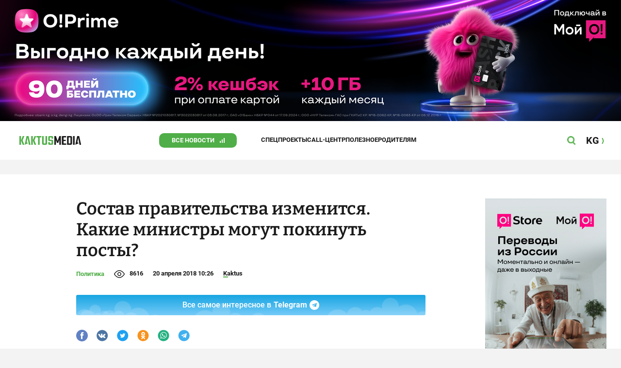

--- FILE ---
content_type: text/html;charset=utf-8
request_url: https://kaktus.media/doc/373415_sostav_pravitelstva_izmenitsia._kakie_ministry_mogyt_pokinyt_posty.html
body_size: 25658
content:
        <!doctype html>
        <html lang="ru" data-int="1">
            <head>
                
        <script async src="https://www.google-analytics.com/analytics.js"></script>
        <!-- Google Tag Manager -->
        <script>(function(w,d,s,l,i){w[l]=w[l]||[];w[l].push({'gtm.start':
                    new Date().getTime(),event:'gtm.js'});var f=d.getElementsByTagName(s)[0],
                j=d.createElement(s),dl=l!='dataLayer'?'&l='+l:'';j.async=true;j.src=
                'https://www.googletagmanager.com/gtm.js?id='+i+dl;f.parentNode.insertBefore(j,f);
            })(window,document,'script','dataLayer','GTM-52XXC8B');</script>
        <!-- End Google Tag Manager -->
                <script> (function (d, w, c) { (w[c] = w[c] || []).push(function() { try { w.yaCounter37244920 = new Ya.Metrika({ id:37244920, clickmap:true, trackLinks:true, accurateTrackBounce:true }); } catch(e) { } }); var n = d.getElementsByTagName("script")[0], s = d.createElement("script"), f = function () { n.parentNode.insertBefore(s, n); }; s.type = "text/javascript"; s.async = true; s.src = "https://mc.yandex.ru/metrika/watch.js"; if (w.opera == "[object Opera]") { d.addEventListener("DOMContentLoaded", f, false); } else { f(); } })(document, window, "yandex_metrika_callbacks"); </script> <noscript><div><img src="https://mc.yandex.ru/watch/37244920" style="position:absolute; left:-9999px;" alt="" /></div></noscript>
                <!-- Facebook Pixel Code -->
        <script>
            !function(f,b,e,v,n,t,s)
            {if(f.fbq)return;n=f.fbq=function(){n.callMethod?
                n.callMethod.apply(n,arguments):n.queue.push(arguments)};
                if(!f._fbq)f._fbq=n;n.push=n;n.loaded=!0;n.version='2.0';
                n.queue=[];t=b.createElement(e);t.async=!0;
                t.src=v;s=b.getElementsByTagName(e)[0];
                s.parentNode.insertBefore(t,s)}(window, document,'script',
                'https://connect.facebook.net/en_US/fbevents.js');
            fbq('init', '261538182565658');
            fbq('track', 'PageView');
        </script>
        <noscript><img height="1" width="1" style="display:none"
                       src="https://www.facebook.com/tr?id=261538182565658&ev=PageView&noscript=1"
            /></noscript>
        <!-- End Facebook Pixel Code -->
                        <title>Состав правительства изменится. Какие министры могут покинуть посты?</title>
<meta content="Состав правительства изменится. Какие министры могут покинуть посты?" name="title"/>
<meta content="Состав правительства изменится. Какие министры могут покинуть посты?" property="og:title"/>
<meta content="Состав правительства изменится. Какие министры могут покинуть посты?" name="twitter:title"/>
<meta content="Депутаты сообщили, что состав правительства может измениться. Список министров, которые могут уйти с должности, и тех, кто их заменит." name="description"/>
<meta content="Депутаты сообщили, что состав правительства может измениться. Список министров, которые могут уйти с должности, и тех, кто их заменит." property="og:description"/>
<meta content="Депутаты сообщили, что состав правительства может измениться. Список министров, которые могут уйти с должности, и тех, кто их заменит." name="twitter:description"/>
<meta content="https://kaktus.media/doc/373415_sostav_pravitelstva_izmenitsia._kakie_ministry_mogyt_pokinyt_posty.html" property="og:url"/>
<meta content="article" property="og:type"/>
<meta content="1764755018" property="og:updated_time"/>
<meta content="https://data.kaktus.media/image/big/2018-04-20_10-18-04_244412.jpg?v=1764755018" property="og:image"/>
<meta content="https://data.kaktus.media/image/big/2018-04-20_10-18-04_244412.jpg" name="twitter:image"/>
<link href="https://kaktus.media/doc/373415_sostav_pravitelstva_izmenitsia._kakie_ministry_mogyt_pokinyt_posty.html" rel="canonical"/>
<meta charset="utg-8"/>
<meta content="новости Кыргызстана, новости Бишкека, новости Кыргызстана на сегодня, новости Киргизии, вечерние новости Бишкека, новости, Бишкек, Кыргызстан, важное" name="keywords"/>
<meta content="width=device-width, initial-scale=1, minimum-scale=1, maximum-scale=1, user-scalable=0" name="viewport"/>
<meta content="summary_large_image" name="twitter:card"/>
<meta content="#4FAE47" name="theme-color"/>
<meta content="#4FAE47" name="msapplication-navbutton-color"/>
<meta content="yes" name="apple-mobile-web-app-capable"/>
<meta content="#4FAE47" name="apple-mobile-web-app-status-bar-style"/>
<meta content="92nm14krul2ox01kccusdzu1dpotzv" name="facebook-domain-verification"/>
<meta content="kaktus.media" property="twitter:domain"/>
<meta content="https://kaktus.media/" property="twitter:url"/>
<script async defer src="https://kaktus.media/src/Template/Base/scripts/lazysizes.min.js?mtime=1616564568"/></script>
<script async defer src="https://cdn.jsdelivr.net/npm/jquery@3.5.1/dist/jquery.min.js"/></script>
<script async defer src="https://banner.kaktus.media/load/?session_id=gjg1t3eh866ppfh9gstj95kubp"/></script>
<link href="https://kaktus.media/src/Template/Block/Header/style/Base.css?mtime=1673234775" rel="stylesheet"/>
<link href="https://kaktus.media/src/Template/Block/Header/style/Menu.css?mtime=1758096323" rel="stylesheet"/>
<link href="https://kaktus.media/src/Template/Block/Header/style/Search.css?mtime=1613731673" rel="stylesheet"/>
<link as="image" href="https://kaktus.media/src/Template/Block/Footer/logo.svg?mtime=1613630869" rel="preload"/>
<link as="image" href="https://kaktus.media/src/Template/Block/Footer/logo-hover.svg?mtime=1613706295" rel="preload"/>
<link href="https://kaktus.media/src/Template/Base/favicon/apple-touch-icon.png?mtime=1614833168" rel="apple-touch-icon" sizes="180x180"/>
<link href="https://kaktus.media/src/Template/Base/favicon/favicon-32x32.png?mtime=1614833169" rel="image/png" sizes="32x32"/>
<link href="https://kaktus.media/src/Template/Base/favicon/favicon-16x16.png?mtime=1614833169" rel="image/png" sizes="16x16"/>
<link href="https://kaktus.media/src/Template/Base/favicon/site.webmanifest?mtime=1614833170" rel="manifest"/>
<meta content="#da532c" name="msapplication-TileColor"/>
<meta content="#ffffff" name="theme-color"/>
<link href="https://kaktus.media/src/Template/Base/favicon/favicon.ico?mtime=1614833169" rel="icon" type="image/x-icon"/>
                <link href="https://kaktus.media/src/Template/Page/Article/Article.css?mtime=1666864204" rel="stylesheet"/>
<link href="https://kaktus.media/src/Template/Block/TelegramBlock/TelegramBlock.css?mtime=1622183769" rel="stylesheet"/>
<link href="https://kaktus.media/src/Template/Block/BannerBArticle/BannerBArticle.css?mtime=1622181614" rel="stylesheet"/>
<link href="https://cdnjs.cloudflare.com/ajax/libs/tiny-slider/2.9.3/tiny-slider.css" rel="stylesheet"/>
<link href="https://kaktus.media/src/Template/Block/Gallery/GallerySingle.css?mtime=1624875753" rel="stylesheet"/>
<link href="https://kaktus.media/src/Template/Block/Gallery/GalleryMulti.css?mtime=1624875746" rel="stylesheet"/>
<link href="https://kaktus.media/src/Template/Block/Gallery/GalleryOriginal.css?mtime=1696934198" rel="stylesheet"/>
<link href="https://kaktus.media/src/Template/Block/BbCode/Broadcast.css?mtime=1635134245" rel="stylesheet"/>
<link href="https://kaktus.media/src/Template/Block/BbCode/BbCode.css?mtime=1676010651" rel="stylesheet"/>
<link href="https://kaktus.media/src/Template/Block/BannerBArticleSingle/BannerBArticleSingle.css?mtime=1614750423" rel="stylesheet"/>
<link href="https://kaktus.media/src/Template/Block/BannerB1ArticleSingle/BannerB1ArticleSingle.css?mtime=1614753195" rel="stylesheet"/>
<link href="https://kaktus.media/src/Template/Block/BannerB1Article/BannerB1Article.css?mtime=1614750423" rel="stylesheet"/>
<link href="https://kaktus.media/src/Template/Block/CompanyArticles/CompanyArticles.css?mtime=1622030052" rel="stylesheet"/>
<link href="https://kaktus.media/src/Template/Block/BannerC/BannerC.css?mtime=1614750423" rel="stylesheet"/>
<link href="https://kaktus.media/src/Template/Block/Dashboard/Dashboard.css?mtime=1726547607" rel="stylesheet"/>
<link href="https://kaktus.media/src/Template/Block/Dashboard/Board/style/Base.css?mtime=1616584086" rel="stylesheet"/>
<link href="https://kaktus.media/src/Template/Block/Dashboard/Board/style/Single.css?mtime=1614236036" rel="stylesheet"/>
<link href="https://kaktus.media/src/Template/Block/Dashboard/Board/style/Two.css?mtime=1614668195" rel="stylesheet"/>
<link href="https://kaktus.media/src/Template/Block/Dashboard/Board/style/Three.css?mtime=1614668195" rel="stylesheet"/>
<link href="https://kaktus.media/src/Template/Block/Dashboard/Board/style/Fore.css?mtime=1614668195" rel="stylesheet"/>
<link href="https://kaktus.media/src/Template/Block/Dashboard/Board/style/Five.css?mtime=1617077928" rel="stylesheet"/>
<link href="https://kaktus.media/src/Template/Block/Dashboard/Board/style/SingleMedia.css?mtime=1613709190" rel="stylesheet"/>
<link href="https://kaktus.media/src/Template/Block/Dashboard/Board/style/TwoMedia.css?mtime=1614668195" rel="stylesheet"/>
<link href="https://kaktus.media/src/Template/Block/Dashboard/Board/style/ThreeMedia.css?mtime=1614668195" rel="stylesheet"/>
<link href="https://kaktus.media/src/Template/Block/Dashboard/Board/style/ForeMedia.css?mtime=1614668195" rel="stylesheet"/>
<link href="https://kaktus.media/src/Template/Block/Dashboard/Board/style/ThreeMediaExtend.css?mtime=1614668195" rel="stylesheet"/>
<link href="https://kaktus.media/src/Template/Block/Dashboard/Content/LineBig/LineBig.css?mtime=1625023199" rel="stylesheet"/>
<link href="https://kaktus.media/src/Template/Block/Dashboard/Content/Line/Line.css?mtime=1625023156" rel="stylesheet"/>
<link href="https://kaktus.media/src/Template/Block/Dashboard/Content/Card/Card.css?mtime=1625023036" rel="stylesheet"/>
<link href="https://kaktus.media/src/Template/Block/Dashboard/Content/CardMedia/CardMedia.css?mtime=1625023122" rel="stylesheet"/>
<link href="https://kaktus.media/src/Template/Base/fonts/roboto/style.css?mtime=1613551855" rel="stylesheet"/>
<link href="https://kaktus.media/src/Template/Base/fonts/bitter/style.css?mtime=1614915840" rel="stylesheet"/>
<link href="https://kaktus.media/src/Template/Base/normalize.min.css?mtime=1654854738" rel="stylesheet"/>
<link href="https://kaktus.media/src/Template/Base/Base.css?mtime=1640246833" rel="stylesheet"/>
<link href="https://kaktus.media/src/Template/Block/BannerA/BannerA.css?mtime=1614750423" rel="stylesheet"/>
<link href="https://kaktus.media/src/Template/Block/Footer/Footer.css?mtime=1673939260" rel="stylesheet"/>
<link href="https://kaktus.media/src/Template/Block/BannerM/BannerM.css?mtime=1614750423" rel="stylesheet"/>
<link href="https://kaktus.media/src/Template/Block/Up/Up.css?mtime=1615437278" rel="stylesheet"/>
                <!--AdFox start-->
                <script>window.yaContextCb = window.yaContextCb || []</script>
                <script src="https://yandex.ru/ads/system/context.js" async></script>
                <!--AdFox end-->
            </head>
            <body>
                        <div class="BannerA" tabindex="-1" data-stat="bannerA">
            <style>@media (max-width: 1239px){.bnr-a-branding{display:none !important;}}</style><div class="bnr bnr-a bnr-a-branding" data-key="kaktus/a" data-part="branding" data-type="branding"></div>
            <div class="BannerA--parent">
                <div class="BannerA--content">
                    <style>@media (min-width: 481px){.bnr-a-mobile{display:none !important;}}</style><div class="bnr bnr-a bnr-a-mobile" data-key="kaktus/a" data-part="mobile" data-type="banner"><div style="padding-top:31.25%;"></div></div>
                    <style>@media (max-width: 480px){.bnr-a-tablet{display:none !important;}}@media (min-width: 1240px){.bnr-a-tablet{display:none !important;}}</style><div class="bnr bnr-a bnr-a-tablet" data-key="kaktus/a" data-part="tablet" data-type="banner"><div style="padding-top:20.833333333333%;"></div></div>
                    <style>@media (max-width: 1239px){.bnr-a-desktop{display:none !important;}}</style><div class="bnr bnr-a bnr-a-desktop" data-key="kaktus/a" data-part="desktop" data-type="banner"><div style="padding-top:20.491803278689%;"></div></div>
                </div>
            </div>
        </div>

                                <header
                class="Header"
                data-stat="header"
        >
            <div class="Header--content">
                <a
                    class="Header--logo"
                    href="https://kaktus.media/"
                    data-stat="logo"
                >
                    <img
                        class="Header--logo-img"
                        src="https://kaktus.media/src/Template/Block/Header/img/logo.svg?mtime=1613469299"
                        alt="Логотип kaktus.media"
                    />
                    <img
                        class="Header--logo-img-hover"
                        src="https://kaktus.media/src/Template/Block/Header/img/logo-hover.svg?mtime=1613710204"
                        alt="Логотип kaktus.media"
                    />
                </a>
                <ul class="Header--tags" data-stat="tags">
                                        <li
                            class="Header--tag"
                            data-id="8"
                    >
                        <a
                                class="Header--tag-link"
                                data-stat="tag"
                                data-stat-num="8"
                                href="https://kaktus.media/?lable=8"
                        >
                            Все новости                        </a>
                    </li>
                                        <li
                            class="Header--tag"
                            data-id="7650"
                    >
                        <a
                                class="Header--tag-link"
                                data-stat="tag"
                                data-stat-num="7650"
                                href="https://kaktus.media/?lable=7650"
                        >
                            Спецпроекты                        </a>
                    </li>
                                        <li
                            class="Header--tag"
                            data-id="15"
                    >
                        <a
                                class="Header--tag-link"
                                data-stat="tag"
                                data-stat-num="15"
                                href="https://kaktus.media/?lable=15"
                        >
                            Call-центр                        </a>
                    </li>
                                        <li
                            class="Header--tag"
                            data-id="7612"
                    >
                        <a
                                class="Header--tag-link"
                                data-stat="tag"
                                data-stat-num="7612"
                                href="https://kaktus.media/?lable=7612"
                        >
                            Полезное                        </a>
                    </li>
                                        <li
                            class="Header--tag"
                            data-id="000"
                    >
                        <a
                                class="Header--tag-link"
                                data-stat="tag"
                                data-stat-num="000"
                                href="https://parentteenguide.kaktus.media/"
                        >
                            Родителям
                        </a>
                    </li>
                </ul>
                <button
                        class="Header--button Header--search-button"
                        data-stat="search button"
                ></button>
                <button
                        class="Header--button Header--menu-button"
                        data-stat="menu button"
                ></button>
                <a
                        class="Header--lang"
                        href="https://kaktus.kg/"
                        data-stat="lang"
                >
                    <span class="Header--lang-content">
                        KG                    </span>
                </a>
            </div>
            <div class="Header--search" data-stat="search">
                <div class="Header--search--content">
                    <form
                            class="Header--search--form"
                            method="get"
                            action="https://kaktus.media/"
                    >
                        <label class="Header--search--row">
                            <input
                                    class="Header--search--form-input"
                                    name="search"
                                    value=""
                                    placeholder="Введите запрос"
                            />
                            <button class="Header--search--close" type="button" data-stat="close"></button>
                        </label>
                    </form>
                </div>
            </div>
            <div class="Header--menu" data-stat="menu">
                <ul class="Header--menu-tags" data-stat="tags">
                    <li class="Header--menu-tag Header--menu-tag--main">
                        <a
                                class="Header--menu-tag-link"
                                href="https://kaktus.media/"
                                data-stat="main"
                        >
                            Главная                        </a>
                    </li>
                                            <li class="Header--menu-tag">
                            <a
                                    class="Header--menu-tag-link"
                                    href="https://kaktus.media/?lable=8"
                                    data-stat="tag"
                                    data-stat-num="8"
                            >
                                Все новости                            </a>
                        </li>
                                            <li class="Header--menu-tag">
                            <a
                                    class="Header--menu-tag-link"
                                    href="https://kaktus.media/?lable=7650"
                                    data-stat="tag"
                                    data-stat-num="7650"
                            >
                                Спецпроекты                            </a>
                        </li>
                                            <li class="Header--menu-tag">
                            <a
                                    class="Header--menu-tag-link"
                                    href="https://kaktus.media/?lable=15"
                                    data-stat="tag"
                                    data-stat-num="15"
                            >
                                Call-центр                            </a>
                        </li>
                                            <li class="Header--menu-tag">
                            <a
                                    class="Header--menu-tag-link"
                                    href="https://kaktus.media/?lable=7612"
                                    data-stat="tag"
                                    data-stat-num="7612"
                            >
                                Полезное                            </a>
                        </li>
                                        <li
                            class="Header--menu-tag"
                            data-id="000"
                    >
                        <a
                                class="Header--menu-tag-link"
                                data-stat="tag"
                                data-stat-num="000"
                                href="https://parentteenguide.kaktus.media/"
                        >
                            Родителям
                        </a>
                    </li>
                </ul>
                <div class="Header--menu-lang">
                    <a
                            class="Header--menu-lang-link"
                            href="https://kaktus.kg/"
                            target="_blank"
                            data-stat="lang"
                    >
                        Кыргызча                    </a>
                </div>
                <div class="Header--menu-bottom">
                    <div
                            class="Header--menu-contacts-parent"
                            data-stat="contacts"
                    >
                                                    <div
                                    class="Header--menu-contacts Header--menu-contacts--redaction"
                                    data-stat="redaction"
                            >
                                <div class="Header--menu-contacts-title">
                                    Редакция:                                </div>
                                <ul class="Header--menu-contacts-list">
                                                                                                                    <li class="Header--menu-contacts-contact">
                                            <a
                                                    class="Header--menu-contacts-contact-link Header--menu-contacts-contact-link--mobile"
                                                    href="tel:+996 (700) 62 07 60"
                                                    data-stat="mobile"
                                            >
                                                +996 (700) 62 07 60                                            </a>
                                        </li>
                                                                                                                    <li class="Header--menu-contacts-contact">
                                            <a class="Header--menu-contacts-contact-link Header--menu-contacts-contact-link--email" href="/cdn-cgi/l/email-protection#452c2b232a052e242e3130366b322a372e" data-stat="email">
                                                <span class="__cf_email__" data-cfemail="3d54535b527d565c5649484e134a524f56">[email&#160;protected]</span>                                            </a>
                                        </li>
                                                                    </ul>
                                                            </div>
                                                    <div
                                    class="Header--menu-contacts Header--menu-contacts--reklama"
                                    data-stat="reklama"
                            >
                                <div class="Header--menu-contacts-title">
                                    Отдел рекламы:                                </div>
                                <ul class="Header--menu-contacts-list">
                                                                                                                    <li class="Header--menu-contacts-contact">
                                            <a
                                                    class="Header--menu-contacts-contact-link Header--menu-contacts-contact-link--phone"
                                                    href="tel:+996 (990) 90 40 09"
                                                    data-stat="phone"
                                            >
                                                +996 (990) 90 40 09                                            </a>
                                        </li>
                                                                                                                    <li class="Header--menu-contacts-contact">
                                            <a
                                                    class="Header--menu-contacts-contact-link Header--menu-contacts-contact-link--phone_1"
                                                    href="tel:+996 (701) 70 80 70"
                                                    data-stat="phone_1"
                                            >
                                                +996 (701) 70 80 70                                            </a>
                                        </li>
                                                                                                                    <li class="Header--menu-contacts-contact">
                                            <a
                                                    class="Header--menu-contacts-contact-link Header--menu-contacts-contact-link--phone_2"
                                                    href="tel:+996 (312) 66 20 63"
                                                    data-stat="phone_2"
                                            >
                                                +996 (312) 66 20 63                                            </a>
                                        </li>
                                                                    </ul>
                                                                    <div class="Header--menu-contacts-reklama">
                                        <a
                                                class="Header--menu-contacts-reklama-link"
                                                href="https://kaktus.media/?reklama"
                                                data-stat="ad"
                                        >
                                            Реклама на сайте                                        </a>
                                    </div>
                                                            </div>
                                            </div>
                    <ul
                            class="Header--menu-socials"
                            data-stat="socials"
                    >
                                                    <li class="Header--menu-socials-item">
                                <a
                                        class="Header--menu-socials-item-link Header--menu-socials-item-link--rss"
                                        href="https://kaktus.media/?rss"
                                        target="_blank"
                                        data-stat="rss"
                                ></a>
                            </li>
                                                    <li class="Header--menu-socials-item">
                                <a
                                        class="Header--menu-socials-item-link Header--menu-socials-item-link--facebook"
                                        href="https://www.facebook.com/kaktus.kyrgyzstan/"
                                        target="_blank"
                                        data-stat="facebook"
                                ></a>
                            </li>
                                                    <li class="Header--menu-socials-item">
                                <a
                                        class="Header--menu-socials-item-link Header--menu-socials-item-link--odnoklassniki"
                                        href="https://ok.ru/kaktus.media"
                                        target="_blank"
                                        data-stat="odnoklassniki"
                                ></a>
                            </li>
                                                    <li class="Header--menu-socials-item">
                                <a
                                        class="Header--menu-socials-item-link Header--menu-socials-item-link--twitter"
                                        href="https://twitter.com/kaktus__media"
                                        target="_blank"
                                        data-stat="twitter"
                                ></a>
                            </li>
                                                    <li class="Header--menu-socials-item">
                                <a
                                        class="Header--menu-socials-item-link Header--menu-socials-item-link--youtube"
                                        href="https://www.youtube.com/channel/UCzJdIIIJLJtCOQ53vCcRVaQ"
                                        target="_blank"
                                        data-stat="youtube"
                                ></a>
                            </li>
                                                    <li class="Header--menu-socials-item">
                                <a
                                        class="Header--menu-socials-item-link Header--menu-socials-item-link--instagram"
                                        href="https://www.instagram.com/kaktus__media/"
                                        target="_blank"
                                        data-stat="instagram"
                                ></a>
                            </li>
                                                    <li class="Header--menu-socials-item">
                                <a
                                        class="Header--menu-socials-item-link Header--menu-socials-item-link--telegram"
                                        href="https://t.me/kaktus_mediakg"
                                        target="_blank"
                                        data-stat="telegram"
                                ></a>
                            </li>
                                                    <li class="Header--menu-socials-item">
                                <a
                                        class="Header--menu-socials-item-link Header--menu-socials-item-link--tiktok"
                                        href="https://www.tiktok.com/@kaktus.media?"
                                        target="_blank"
                                        data-stat="tiktok"
                                ></a>
                            </li>
                                            </ul>
                </div>
            </div>
        </header>
        <!--                --><?//=$newYearDecorationBlock?>
                            <div class="Article" data-stat="article" data-id="373415">
                <div class="Article--background">
                    <article class="Article--content" itemscope itemtype="http://schema.org/NewsArticle">
                                <span
                style="display: none;"
                itemprop="author"
                itemscope
                itemtype="https://schema.org/Organization"
        >
            <span itemprop="name">kaktus.media</span>
            <span itemprop="logo" itemscope itemtype="https://schema.org/ImageObject">
                <link itemprop="contentUrl" href="https://kaktus.media/src/Template/Page/Article/logo.png?mtime=1501816054"/>
                <link itemprop="url" href="https://kaktus.media/src/Template/Page/Article/logo.png?mtime=1501816054"/>
            </span>
        </span>
                                <div class="Article--block">
                            <div class="Article--block-content">
                                <h1 class="Article--title" itemprop="name">
                                    <span itemprop="headline">
                                        Состав правительства изменится. Какие министры могут покинуть посты?                                    </span>
                                </h1>
                                <div class="Article--info">
                                    <div class="Article--category">
                                                                                                                                    <a class="Article--category-link" href="https://kaktus.media/?lable=1">
                                                    Политика                                                </a>
                                                                                                                                                                                                                                                                                                                                                                                                                                                                                                                                                                                                                                                                                                                                                                                                                                                                                                                                                                                                                                                                                                                                                                                                                                                                                                                                                                                                                                                                                                                        </div>
                                    <div class="Article--views">8616</div>
                                    <div class="Article--countComment tolstoy-comments-count" data-identity="373415"></div>
                                    <time
                                        class="Article--createAt"
                                        itemprop="datePublished"
                                        datetime="2018-04-20T10:26:45+06:00"
                                    >20 апреля 2018 10:26</time>
                                                                                        <a
                class="Article--author"
                href="https://kaktus.media/?lable=7107"
                target="_blank"
                data-stat="authors author"
                data-stat-num="Kaktus"
            >
                Kaktus            </a>
                                                                            </div>
                                                                            <div class="Article--tg-block">
                <a href="https://t.me/kaktus_mediakg" class="Article--tg-block-link" target="_blank">
                    <div class="Article--tg-block-text">
                        Все самое интересное в
                        <span class="Article--tg-block-tgname">Telegram</span>
                        <div class="tgblock-img"></div>
                    </div>
                </a>
            </div>
                                                <div class="Article--socials" data-stat="socials">
                            <a
                        class="Article--socials-item"
                        data-social="facebook"
                        href="https://www.facebook.com/sharer/sharer.php?src=sp&u=https://kaktus.media/doc/373415_sostav_pravitelstva_izmenitsia._kakie_ministry_mogyt_pokinyt_posty.html"
                        target="_blank"
                        data-stat="social facebook"
                ></a>
                            <a
                        class="Article--socials-item"
                        data-social="vkontakte"
                        href="http://vk.com/share.php?url=https://kaktus.media/doc/373415_sostav_pravitelstva_izmenitsia._kakie_ministry_mogyt_pokinyt_posty.html&title=Состав правительства изменится. Какие министры могут покинуть посты?&description=Депутаты сообщили, что состав правительства может измениться. Список министров, которые могут уйти с должности, и тех, кто их заменит.&image=https://data.kaktus.media/image/big/2018-04-20_10-18-04_244412.jpg&noparse=true"
                        target="_blank"
                        data-stat="social vkontakte"
                ></a>
                            <a
                        class="Article--socials-item"
                        data-social="twitter"
                        href="https://twitter.com/intent/tweet?url=https://kaktus.media/373415&original_referer=https://kaktus.media/doc/373415_sostav_pravitelstva_izmenitsia._kakie_ministry_mogyt_pokinyt_posty.html&text=Депутаты сообщили, что состав правительства может измениться. Список министров, которые могут уйти с должности, и тех, кто их заменит."
                        target="_blank"
                        data-stat="social twitter"
                ></a>
                            <a
                        class="Article--socials-item"
                        data-social="odnoklassniki"
                        href="http://www.odnoklassniki.ru/dk?st.cmd=addShare&st._surl=https://kaktus.media/doc/373415_sostav_pravitelstva_izmenitsia._kakie_ministry_mogyt_pokinyt_posty.html"
                        target="_blank"
                        data-stat="social odnoklassniki"
                ></a>
                            <a
                        class="Article--socials-item"
                        data-social="whatsapp"
                        href="https://api.whatsapp.com/send?text=Состав правительства изменится. Какие министры могут покинуть посты? https://kaktus.media/doc/373415_sostav_pravitelstva_izmenitsia._kakie_ministry_mogyt_pokinyt_posty.html"
                        target="_blank"
                        data-stat="social whatsapp"
                ></a>
                            <a
                        class="Article--socials-item"
                        data-social="telegram"
                        href="https://telegram.me/share/url?text=Состав правительства изменится. Какие министры могут покинуть посты?&url=https://kaktus.media/doc/373415_sostav_pravitelstva_izmenitsia._kakie_ministry_mogyt_pokinyt_posty.html"
                        target="_blank"
                        data-stat="social telegram"
                ></a>
                    </div>
                                                <div class="BannerBArticle" data-stat="bannerB">
            <style>@media (min-width: 481px){.bnr-b-mobile{display:none !important;}}</style><div class="bnr bnr-b bnr-b-mobile" data-key="kaktus/b" data-part="mobile" data-type="banner"><div style="padding-top:31.25%;"></div></div>
            <style>@media (max-width: 480px){.bnr-b-tablet{display:none !important;}}@media (min-width: 1240px){.bnr-b-tablet{display:none !important;}}</style><div class="bnr bnr-b bnr-b-tablet" data-key="kaktus/b" data-part="tablet" data-type="banner"><div style="padding-top:20.833333333333%;"></div></div>
        </div>
                                        <div class="Article--text" data-stat="text">

                                    <!--AdFox START-->
                                    <!--yandex_npihota@zima.kg-->
                                    <!--Площадка: kaktus.media / * / *-->
                                    <!--Тип баннера: Inpage video-->
                                    <!--Расположение: середина страницы-->
                                    <div id="adfox_174104457405786072"></div>
                                    <script data-cfasync="false" src="/cdn-cgi/scripts/5c5dd728/cloudflare-static/email-decode.min.js"></script><script>
                                        window.yaContextCb.push(()=>{
                                            Ya.adfoxCode.create({
                                                ownerId: 11655316,
                                                containerId: 'adfox_174104457405786072',
                                                params: {
                                                    pp: 'h',
                                                    ps: 'iswi',
                                                    p2: 'jjlh',
                                                    insertAfter: 'body > div.Article > div.Article--background > article > div > div.Article--block-content > div.Article--text > div.BbCode > p:nth-child(2)',
                                                    insertPosition: '0',
                                                    stick: false,
                                                    stickTo: 'auto',
                                                    stickyColorScheme: 'light'
                                                }
                                            })
                                        })
                                    </script>


                                                                        <div class="BbCode"><div class="bb-html"><div class="bb-articles"><div class="bb-articles-title">По теме:</div><div class="bb-articles-list"><div class="bb-articles-article"><a class="bb-articles-article-image" href="https://kaktus.media/doc/373383_emy_ne_dali_rabotat._chto_dymaut_gorojane_ob_otstavke_sapara_isakova.html"><img class="bb-articles-article-image-img" src="https://data.kaktus.media/image/big/2018-04-19_19-21-39_966358.jpg" /></a><a class="bb-articles-article-name" href="https://kaktus.media/doc/373383_emy_ne_dali_rabotat._chto_dymaut_gorojane_ob_otstavke_sapara_isakova.html">&quot;Ему не дали работать&quot;. Что думают горожане об отставке Сапара Исакова</a></div></div></div></div>Сегодня, 20 апреля, депутаты сообщили, что состав правительства может измениться. </p><p>Вице-премьером по социальным вопросам вместо Чолпон Султанбековой станет депутат от фракции "Республика - Ата Журт" <b>Алтынай Омурбекова</b>. Место первого вице-премьера займет <b>Кубатбек Боронов</b>, многие годы возглавлявший МЧС. </p><p>Ранее эту должность занимал Даир Кенекеев.</p><p>Вице-премьером по силовому блоку станет <b>Жениш Разаков</b> (ранее он был вице-премьером и секретарем Совета безопасности). <b>Олег Панкратов</b> вновь займет место министра экономики вместо Артема Новикова. </p><p>Министерство внутренних дел возглавит <b>Кашкар Джунушалиев</b>, который занимал должность замминистра. Сейчас министр внутренних дел - Улан Исраилов, который пришел на эту должность после Кашкара Джунушалиева. Министерство здравоохранения тоже сменит руководителя. Министром здравоохранения может стать <b>Космосбек Чолпонбаев</b> (председатель Ассоциации фармацевтов Кыргызстана) вместо Талантбека Батыралиева.</p><p>Собственные источники в парламенте сообщают, что в ближайшем будущем могут заменить министра юстиции, министра труда и социального развития, министра финансов, министра образования и науки, но пока там те же лица, что и при Сапаре Исакове. При этом Айнур Абдылдаеву на должность министра юстиции <a class="bb-link" href="https://kaktus.media/doc/372880_na_doljnost_ministra_usticii_premer_predlojil_aynyr_abdyldaevy.html" target="_blank">назначили только 10 апреля</a>. Остальные министры пережили несколько смен правительства.</p><h2>Предлагаемый состав правительства:</h2><div class="bb-html"><iframe width="800" height="2826" frameborder="0" scrolling="no" style="overflow-y:hidden;" src="https://create.piktochart.com/embed/27286135-new-piktochart" ></iframe></div><p><ul class="bb-list bb-list-s"><li>премьер-министр – Мухаммедкалый Абылгазиев (был руководителем аппарата президента);</li><li>первый вице-премьер-министр – Кубатбек Боронов (был министром чрезвычайных ситуаций);</li><li>вице-премьер-министр – Замирбек Аскаров (первый вице-мэр Оша);</li><li>вице-премьер-министр – Жениш Разаков (в августе – октябре 2017 года был секретарем Совета безопасности, до этого – вице-премьером по силовому блоку);</li><li>вице-премьер-министр – Алтынай Омурбекова (депутат от фракции "Республика - Ата Журт");</li><li>руководитель аппарата правительства – Мурат Мукамбетов (назначен на должность Сапаром Исаковым в апреле 2018 года);</li><li>министр экономики – Олег Панкратов (вице-премьер в правительстве Сооронбая Жээнбекова, до этого – министр экономики);</li><li>министр финансов – Адылбек Касымалиев (министр финансов с 2015 года);</li><li>министр сельского хозяйства, пищевой промышленности и мелиорации – Нурбек Мурашев (на этой должности с 2016 года);</li><li>министр транспорта и дорог – Жамшитбек Калилов (на этой должности с 2016 года);</li><li>министр образования и науки - Гульмира Кудайбердиева (на этой должности с 2016 года, до этого в течение года была вице-премьером);</li><li>министр юстиции – Айнур Абдылдаева (на должности с 10 апреля 2018 года);</li><li>министр иностранных дел – Эрлан Абдылдаев (на должности с 2012 года);</li><li>министр внутренних дел - Кашкар Джунушалиев (с 2010 года – заместитель министра внутренних дел, в 2014–2016 годах – начальник ГУВД Бишкека, потом министр внутренних дел);</li><li>министр чрезвычайных ситуаций – Нурболот Мырзахметов (экс-аким Сузакского района, аудитор Счетной палаты с 2016 года);</li><li>министр культуры, информации и туризма – Султан Жумагулов (на должности – с октября 2017 года);</li><li>министр здравоохранения – Космосбек Чолпонбаев (председатель Ассоциации фармацевтов Кыргызстана);</li><li>министр труда и социального развития – Таалайгуль Исакунова (на должности с 2016 года);</li><li>председатель Госкомитета промышленности, энергетики и недропользования – Улан Рыскулов;</li><li>председатель Государственного комитета по информационным технологиям и связи – Бакыт Шаршембиев (занимал эту же должность с июня 2016-го по август 2017 года);</li><li>председатель Госкомитета по делам обороны – Эрлис Тердикбаев (командующий сухопутными войсками Вооруженных сил);</li><li>председатель Государственного комитета национальной безопасности - Идрис Кадыркулов (<a class="bb-link" href="https://kaktus.media/doc/372819_zamestitelem_glavy_gknb_naznachen_idris_kadyrkylov._kto_on.html" target="_blank">назначен зампредседателя ГКНБ 7 апреля 2018 года</a>, до этого возглавлял управление ГКНБ по Ошской области).</li></ul></div>                                </div>
                                        <div class="Article--story" data-stat="story">
            <div class="Article--story-top">
                <a
                        class="Article--story-title"
                        href="https://kaktus.media/?lable=14767"
                        data-stat="tag"
                        data-stat-num="14767"
                >
                    Правительство Абылгазиева                </a>
                <span class="Article--story-count">
                    (12 статей)                </span>
            </div>
            <div class="Article--story-list" data-stat="articles">
                                    <div class="Article--story-item">
                        <a
                                class="Article--story-item-name"
                                href="https://kaktus.media/doc/373492_pravitelstvo_neydachnikov._skandaly_s_ychastiem_chlenov_novogo_kabmina.html"
                                data-stat="article"
                                data-stat-num="0"
                        >
                            Правительство неудачников. Скандалы с участием членов нового кабмина                        </a>
                        <div class="Article--story-item-create_at">
                            23 Апреля 2018, 17:05                        </div>
                    </div>
                                    <div class="Article--story-item">
                        <a
                                class="Article--story-item-name"
                                href="https://kaktus.media/doc/373479_novyy_glava_gknb_pristypil_k_svoim_obiazannostiam.html"
                                data-stat="article"
                                data-stat-num="1"
                        >
                            Новый глава ГКНБ приступил к своим обязанностям                        </a>
                        <div class="Article--story-item-create_at">
                            21 Апреля 2018, 23:20                        </div>
                    </div>
                                    <div class="Article--story-item">
                        <a
                                class="Article--story-item-name"
                                href="https://kaktus.media/doc/373468_medvedev_rasschityvaet_chto_abylgaziev_prodoljit_razvitie_otnosheniy_s_rf.html"
                                data-stat="article"
                                data-stat-num="2"
                        >
                            Медведев рассчитывает, что Абылгазиев продолжит развитие отношений с РФ                        </a>
                        <div class="Article--story-item-create_at">
                            21 Апреля 2018, 14:03                        </div>
                    </div>
                            </div>
        </div>
                                                                                <ul class="Article--tags" data-stat="tags">
                            <li class="Article--tags-tag">
                    <a
                            class="Article--tags-tag-link"
                            href="https://kaktus.media/?lable=4222"
                            data-stat="tag"
                            data-stat-num="4222"
                    >
                        отставка                    </a>
                </li>
                            <li class="Article--tags-tag">
                    <a
                            class="Article--tags-tag-link"
                            href="https://kaktus.media/?lable=14517"
                            data-stat="tag"
                            data-stat-num="14517"
                    >
                        отставка правительства                    </a>
                </li>
                            <li class="Article--tags-tag">
                    <a
                            class="Article--tags-tag-link"
                            href="https://kaktus.media/?lable=14753"
                            data-stat="tag"
                            data-stat-num="14753"
                    >
                        состав правительства                    </a>
                </li>
                            <li class="Article--tags-tag">
                    <a
                            class="Article--tags-tag-link"
                            href="https://kaktus.media/?lable=14755"
                            data-stat="tag"
                            data-stat-num="14755"
                    >
                        министры                    </a>
                </li>
                            <li class="Article--tags-tag">
                    <a
                            class="Article--tags-tag-link"
                            href="https://kaktus.media/?lable=14756"
                            data-stat="tag"
                            data-stat-num="14756"
                    >
                        список министров                    </a>
                </li>
                    </ul>
                                                <div class="Article--callCenter" data-stat="callCenter">
            <span class="Article--callCenter-text">
                Есть тема? Пишите Kaktus.media в Telegram и WhatsApp:            </span>
                                    <a
                    class="Article--callCenter-phone"
                    href="tel:+996 (700) 62 07 60"
                    data-stat="Бишкек"
            >
                +996 (700) 62 07 60.
            </a>                    </div>
                                        <div class="Article--url">
                                    <span class="Article--url-placeholder">
                                        url:                                    </span>
                                    <span class="Article--url-canonical">
                                        https://kaktus.media/373415                                    </span>
                                </div>
                            </div>
                            <div class="Article--block-banner">
                                        <div class="BannerBArticleSingle" data-stat="bannerB">
            <style>@media (max-width: 1239px){.bnr-b-desktop_topic{display:none !important;}}</style><div class="bnr bnr-b bnr-b-desktop_topic" data-key="kaktus/b" data-part="desktop_topic" data-type="banner" style="width: 250px;"><div style="padding-top:160%;"></div></div>
        </div>
                                                <div class="BannerB1ArticleSingle" data-stat="bannerB1">
            <style>@media (max-width: 1239px){.bnr-b1-desktop_topic{display:none !important;}}</style><div class="bnr bnr-b1 bnr-b1-desktop_topic" data-key="kaktus/b1" data-part="desktop_topic" data-type="banner" style="width: 250px;"><div style="padding-top:160%;"></div></div>
        </div>
                                    </div>
                        </div>
                    </article>
                </div>
                <div class="Article--ad" data-stat="ad">
                            <div class="BannerB1Article" data-stat="bannerB1">
            <style>@media (min-width: 481px){.bnr-b1-mobile{display:none !important;}}</style><div class="bnr bnr-b1 bnr-b1-mobile" data-key="kaktus/b1" data-part="mobile" data-type="banner"><div style="padding-top:31.25%;"></div></div>
            <style>@media (max-width: 480px){.bnr-b1-tablet{display:none !important;}}@media (min-width: 1240px){.bnr-b1-tablet{display:none !important;}}</style><div class="bnr bnr-b1 bnr-b1-tablet" data-key="kaktus/b1" data-part="tablet" data-type="banner"><div style="padding-top:20.833333333333%;"></div></div>
        </div>
                                    <div class="CompanyArticles" data-stat="tagArticles Новостикомпаний">
            <div class="CompanyArticles--content">
                <a
                    class="CompanyArticles--title"
                    href="https://kaktus.media/?lable=7121"
                    data-stat="tag"
                >
                    Новости компаний                </a>
                <div class="CompanyArticles--list">
                                            <div class="CompanyArticles--article">
                            <a
                                class="CompanyArticles--article-image"
                                href="https://kaktus.media/doc/536345_zao_mpc_elkart_i_alipay_proveli_pervyu_testovyu_oplaty_v_shanhae.html"
                                data-stat="article image"
                                data-stat-num="0"
                            >
                                <img
                                    class="CompanyArticles--article-image-img lazyload"
                                    data-src="https://data.kaktus.media/image/medium/2025-12-02_14-46-13_980387.jpg"
                                />
                            </a>
                            <div class="CompanyArticles--article-name-parent">
                                <a
                                    class="CompanyArticles--article-name"
                                    href="https://kaktus.media/doc/536345_zao_mpc_elkart_i_alipay_proveli_pervyu_testovyu_oplaty_v_shanhae.html"
                                    data-stat="article"
                                    data-stat-num="0"
                                >
                                    ЗАО &quot;МПЦ&quot; (&quot;Элкарт&quot;) и Alipay+ провели первую тестовую оплату в Шанхае                                </a>
                            </div>
                        </div>
                                            <div class="CompanyArticles--article">
                            <a
                                class="CompanyArticles--article-image"
                                href="https://kaktus.media/doc/536334_pochemy_zdorove_pozvonochnika_stanovitsia_odnoy_iz_kluchevyh_tem_globalnogo_zdravoohraneniia.html"
                                data-stat="article image"
                                data-stat-num="1"
                            >
                                <img
                                    class="CompanyArticles--article-image-img lazyload"
                                    data-src="https://data.kaktus.media/image/medium/2025-12-02_12-45-36_105739.jpg"
                                />
                            </a>
                            <div class="CompanyArticles--article-name-parent">
                                <a
                                    class="CompanyArticles--article-name"
                                    href="https://kaktus.media/doc/536334_pochemy_zdorove_pozvonochnika_stanovitsia_odnoy_iz_kluchevyh_tem_globalnogo_zdravoohraneniia.html"
                                    data-stat="article"
                                    data-stat-num="1"
                                >
                                    Почему здоровье позвоночника становится одной из ключевых тем глобального здравоохранения                                </a>
                            </div>
                        </div>
                                            <div class="CompanyArticles--article">
                            <a
                                class="CompanyArticles--article-image"
                                href="https://kaktus.media/doc/536308_tehnologicheskoe_obnovlenie_jeleznyh_dorog_kazahstana_sergeem_pavlingerom_i_railways_system.html"
                                data-stat="article image"
                                data-stat-num="2"
                            >
                                <img
                                    class="CompanyArticles--article-image-img lazyload"
                                    data-src="https://data.kaktus.media/image/medium/2025-12-01_20-37-19_673278.jpg"
                                />
                            </a>
                            <div class="CompanyArticles--article-name-parent">
                                <a
                                    class="CompanyArticles--article-name"
                                    href="https://kaktus.media/doc/536308_tehnologicheskoe_obnovlenie_jeleznyh_dorog_kazahstana_sergeem_pavlingerom_i_railways_system.html"
                                    data-stat="article"
                                    data-stat-num="2"
                                >
                                    Технологическое обновление железных дорог Казахстана Сергеем Павлингером и Railways System                                </a>
                            </div>
                        </div>
                                            <div class="CompanyArticles--article">
                            <a
                                class="CompanyArticles--article-image"
                                href="https://kaktus.media/doc/536267_mpc_elkart_vyhodit_na_novyy_yroven_sotrydnichestva_s_unionpay.html"
                                data-stat="article image"
                                data-stat-num="3"
                            >
                                <img
                                    class="CompanyArticles--article-image-img lazyload"
                                    data-src="https://data.kaktus.media/image/medium/2025-12-01_13-54-29_305306.jpg"
                                />
                            </a>
                            <div class="CompanyArticles--article-name-parent">
                                <a
                                    class="CompanyArticles--article-name"
                                    href="https://kaktus.media/doc/536267_mpc_elkart_vyhodit_na_novyy_yroven_sotrydnichestva_s_unionpay.html"
                                    data-stat="article"
                                    data-stat-num="3"
                                >
                                    МПЦ (&quot;Элкарт&quot;) выходит на новый уровень сотрудничества с UnionPay                                </a>
                            </div>
                        </div>
                                            <div class="CompanyArticles--article">
                            <a
                                class="CompanyArticles--article-image"
                                href="https://kaktus.media/doc/536121_volonterskiy_sostav_koica_zavershil_tretiy_etap_proekta_po_ylychsheniu_sanitarnyh_ysloviy.html"
                                data-stat="article image"
                                data-stat-num="4"
                            >
                                <img
                                    class="CompanyArticles--article-image-img lazyload"
                                    data-src="https://data.kaktus.media/image/medium/2025-11-28_13-30-55_828146.jpg"
                                />
                            </a>
                            <div class="CompanyArticles--article-name-parent">
                                <a
                                    class="CompanyArticles--article-name"
                                    href="https://kaktus.media/doc/536121_volonterskiy_sostav_koica_zavershil_tretiy_etap_proekta_po_ylychsheniu_sanitarnyh_ysloviy.html"
                                    data-stat="article"
                                    data-stat-num="4"
                                >
                                    Волонтерский состав KOICA завершил третий этап проекта по улучшению санитарных условий                                </a>
                            </div>
                        </div>
                                    </div>
            </div>
        </div>
                                    <div class="BannerC" data-stat="bannerC">
            <style>@media (min-width: 481px){.bnr-c-mobile{display:none !important;}}</style><div class="bnr bnr-c bnr-c-mobile" data-key="kaktus/c" data-part="mobile" data-type="banner"><div style="padding-top:31.25%;"></div></div>
            <style>@media (max-width: 480px){.bnr-c-tablet{display:none !important;}}@media (min-width: 1240px){.bnr-c-tablet{display:none !important;}}</style><div class="bnr bnr-c bnr-c-tablet" data-key="kaktus/c" data-part="tablet" data-type="banner"><div style="padding-top:20.833333333333%;"></div></div>
            <style>@media (max-width: 1239px){.bnr-c-desktop{display:none !important;}}</style><div class="bnr bnr-c bnr-c-desktop" data-key="kaktus/c" data-part="desktop" data-type="banner"><div style="padding-top:12.295081967213%;"></div></div>
        </div>
                        </div>
                                <div class="Dashboard--parent" data-stat="dashboard">
            <div class="Dashboard">
                                                        <div class="Dashboard--group">
                        <div class="Dashboard--group-content">
                                                        <div class="Dashboard--group-boards">
                                                                                                            <div
                                                class="Dashboard--board"
                                                data-id="0.03890287044673357"
                                                data-stat="board"
                                                data-stat-num="1"
                                        >
                                                <div class="Dashboard-Board Dashboard-Board----THREE" data-stat="THREE">
                            <div class="Dashboard-Board--content">
                            <div class="Dashboard-Content-LineBig">
            <a
                class="Dashboard-Content-LineBig--name"
                href="https://kaktus.media/doc/536418_korrypcionnyy_skandal_v_es._eks_glavy_dipslyjby_mogerini_osvobodili_posle_zaderjaniia.html"
                data-stat="article"
            >
                Коррупционный скандал в ЕС. Экс-главу дипслужбы  Могерини освободили после задержания<span class="Dashboard-Content-Card--countComments tolstoy-comments-count" data-identity="536418"></span>
            </a>
            <div class="Dashboard-Content-LineBig--category">
                            </div>
        </div>
                        </div>
                            <div class="Dashboard-Board--content">
                            <div class="Dashboard-Content-Line">
            <a
                class="Dashboard-Content-Line--name"
                href="https://kaktus.media/doc/536321_obnovlenie_eshe_odnogo_otrezka_pr._aytmatova._chto_izmenilos_foto_video.html"
                data-stat="article"
            >
                Обновление еще одного отрезка пр. Айтматова. Что изменилось? (фото, видео)<span class="Dashboard-Content-Card--countComments tolstoy-comments-count" data-identity="536321"></span>
            </a>
            <div class="Dashboard-Content-Line--category">
                            </div>
        </div>
                        </div>
                            <div class="Dashboard-Board--content">
                            <div class="Dashboard-Content-Line">
            <a
                class="Dashboard-Content-Line--name"
                href="https://kaktus.media/doc/536416_gornolyjnaia_baza_karakol_otkryvaet_sezon.html"
                data-stat="article"
            >
                Горнолыжная база &quot;Каракол&quot; открывает сезон<span class="Dashboard-Content-Card--countComments tolstoy-comments-count" data-identity="536416"></span>
            </a>
            <div class="Dashboard-Content-Line--category">
                            </div>
        </div>
                        </div>
                    </div>
                                                </div>

                                    
                                                                                                            <div
                                                class="Dashboard--board"
                                                data-id="0.7008540010643393"
                                                data-stat="board"
                                                data-stat-num="2"
                                        >
                                                <div class="Dashboard-Board Dashboard-Board----FORE_MEDIA" data-stat="FORE_MEDIA">
                            <div class="Dashboard-Board--content">
                            <div class="Dashboard-Content-Card">
            <a
                    class="Dashboard-Content-Card--image"
                    href="https://kaktus.media/doc/536412_v_genplane_bishkeka_opredeleny_zony_bydyshey_vysotnoy_zastroyki_spisok_rayonov.html"
                    data-stat="article image"
            >
                <img
                        class="Dashboard-Content-Card--image-img lazyload"
                        data-srcset="
                            https://data.kaktus.media/image/medium/2025-12-03_14-36-04_505669.jpg 350w,
                            https://data.kaktus.media/image/big/2025-12-03_14-36-04_505669.jpg 720w
                        "
                        data-sizes="
                            (max-width: 740px) calc(100% - 20px),
                            (max-width: 1239px) calc((720px - 30px) / 2),
                            (min-width: 1240px) calc((1220px - 90px) / 4),
                        "
                        loading="lazy"
                        data-src="https://data.kaktus.media/image/medium/2025-12-03_14-36-04_505669.jpg"
                        src="https://data.kaktus.media/image/big/2025-12-03_14-36-04_505669.jpg"
                />
                            </a>
            <a
                    class="Dashboard-Content-Card--name"
                    href="https://kaktus.media/doc/536412_v_genplane_bishkeka_opredeleny_zony_bydyshey_vysotnoy_zastroyki_spisok_rayonov.html"
                    data-stat="article"
            >
                В генплане Бишкека определены зоны будущей высотной застройки (список районов)<span class="Dashboard-Content-Card--countComments tolstoy-comments-count" data-identity="536412"></span>
            </a>
                     </div>
                        </div>
                            <div class="Dashboard-Board--content">
                            <div class="Dashboard-Content-Card">
            <a
                    class="Dashboard-Content-Card--image"
                    href="https://kaktus.media/doc/530111_delay_abort._kak_stereotipy_lishaut_jenshin_s_invalidnostu_prava_stat_materu.html"
                    data-stat="article image"
            >
                <img
                        class="Dashboard-Content-Card--image-img lazyload"
                        data-srcset="
                            https://data.kaktus.media/image/medium/2025-12-01_17-04-42_933830.jpg 350w,
                            https://data.kaktus.media/image/big/2025-12-01_17-04-42_933830.jpg 720w
                        "
                        data-sizes="
                            (max-width: 740px) calc(100% - 20px),
                            (max-width: 1239px) calc((720px - 30px) / 2),
                            (min-width: 1240px) calc((1220px - 90px) / 4),
                        "
                        loading="lazy"
                        data-src="https://data.kaktus.media/image/medium/2025-12-01_17-04-42_933830.jpg"
                        src="https://data.kaktus.media/image/big/2025-12-01_17-04-42_933830.jpg"
                />
                            </a>
            <a
                    class="Dashboard-Content-Card--name"
                    href="https://kaktus.media/doc/530111_delay_abort._kak_stereotipy_lishaut_jenshin_s_invalidnostu_prava_stat_materu.html"
                    data-stat="article"
            >
                &quot;Делай аборт&quot;. Как стереотипы лишают женщин с инвалидностью права стать матерью<span class="Dashboard-Content-Card--countComments tolstoy-comments-count" data-identity="530111"></span>
            </a>
                     </div>
                        </div>
                            <div class="Dashboard-Board--content">
                            <div class="Dashboard-Content-Card">
            <a
                    class="Dashboard-Content-Card--image"
                    href="https://kaktus.media/doc/536415_gknb_soobshil_skolko_brakov_zaklucheno_mejdy_grajdanami_kyrgyzstana_i_kitaia_za_5_let.html"
                    data-stat="article image"
            >
                <img
                        class="Dashboard-Content-Card--image-img lazyload"
                        data-srcset="
                            https://data.kaktus.media/image/medium/2025-12-03_14-21-36_313297.jpg 350w,
                            https://data.kaktus.media/image/big/2025-12-03_14-21-36_313297.jpg 720w
                        "
                        data-sizes="
                            (max-width: 740px) calc(100% - 20px),
                            (max-width: 1239px) calc((720px - 30px) / 2),
                            (min-width: 1240px) calc((1220px - 90px) / 4),
                        "
                        loading="lazy"
                        data-src="https://data.kaktus.media/image/medium/2025-12-03_14-21-36_313297.jpg"
                        src="https://data.kaktus.media/image/big/2025-12-03_14-21-36_313297.jpg"
                />
                            </a>
            <a
                    class="Dashboard-Content-Card--name"
                    href="https://kaktus.media/doc/536415_gknb_soobshil_skolko_brakov_zaklucheno_mejdy_grajdanami_kyrgyzstana_i_kitaia_za_5_let.html"
                    data-stat="article"
            >
                ГКНБ сообщил, сколько браков заключено между гражданами Кыргызстана и Китая за 5 лет<span class="Dashboard-Content-Card--countComments tolstoy-comments-count" data-identity="536415"></span>
            </a>
                     </div>
                        </div>
                            <div class="Dashboard-Board--content">
                            <div class="Dashboard-Content-Card">
            <a
                    class="Dashboard-Content-Card--image"
                    href="https://kaktus.media/doc/536413_voditel_mercedes_benz_vyehavshiy_na_vstrechky_prines_izvineniia_video.html"
                    data-stat="article image"
            >
                <img
                        class="Dashboard-Content-Card--image-img lazyload"
                        data-srcset="
                            https://data.kaktus.media/image/medium/2025-12-03_13-08-18_224415.jpg 350w,
                            https://data.kaktus.media/image/big/2025-12-03_13-08-18_224415.jpg 720w
                        "
                        data-sizes="
                            (max-width: 740px) calc(100% - 20px),
                            (max-width: 1239px) calc((720px - 30px) / 2),
                            (min-width: 1240px) calc((1220px - 90px) / 4),
                        "
                        loading="lazy"
                        data-src="https://data.kaktus.media/image/medium/2025-12-03_13-08-18_224415.jpg"
                        src="https://data.kaktus.media/image/big/2025-12-03_13-08-18_224415.jpg"
                />
                                    <span class="Dashboard-Content-Card--ico Dashboard-Content-Card--ico--video"></span>
                            </a>
            <a
                    class="Dashboard-Content-Card--name"
                    href="https://kaktus.media/doc/536413_voditel_mercedes_benz_vyehavshiy_na_vstrechky_prines_izvineniia_video.html"
                    data-stat="article"
            >
                Водитель Mercedes-Benz,  выехавший на встречку, принес извинения (видео)<span class="Dashboard-Content-Card--countComments tolstoy-comments-count" data-identity="536413"></span>
            </a>
                     </div>
                        </div>
                    </div>
                                                </div>

                                    
                                                                                                            <div
                                                class="Dashboard--board"
                                                data-id="0.2966007520052998"
                                                data-stat="board"
                                                data-stat-num="3"
                                        >
                                                <div class="Dashboard-Board Dashboard-Board----FORE_MEDIA" data-stat="FORE_MEDIA">
                            <div class="Dashboard-Board--content">
                            <div class="Dashboard-Content-Card">
            <a
                    class="Dashboard-Content-Card--image"
                    href="https://kaktus.media/doc/536408_kak_polychit_kadastrovyy_plan_na_zemlu_i_v_kakih_slychaiah.html"
                    data-stat="article image"
            >
                <img
                        class="Dashboard-Content-Card--image-img lazyload"
                        data-srcset="
                            https://data.kaktus.media/image/medium/2025-12-03_13-10-58_535137.jpg 350w,
                            https://data.kaktus.media/image/big/2025-12-03_13-10-58_535137.jpg 720w
                        "
                        data-sizes="
                            (max-width: 740px) calc(100% - 20px),
                            (max-width: 1239px) calc((720px - 30px) / 2),
                            (min-width: 1240px) calc((1220px - 90px) / 4),
                        "
                        loading="lazy"
                        data-src="https://data.kaktus.media/image/medium/2025-12-03_13-10-58_535137.jpg"
                        src="https://data.kaktus.media/image/big/2025-12-03_13-10-58_535137.jpg"
                />
                            </a>
            <a
                    class="Dashboard-Content-Card--name"
                    href="https://kaktus.media/doc/536408_kak_polychit_kadastrovyy_plan_na_zemlu_i_v_kakih_slychaiah.html"
                    data-stat="article"
            >
                Как получить кадастровый план на землю и в каких случаях?<span class="Dashboard-Content-Card--countComments tolstoy-comments-count" data-identity="536408"></span>
            </a>
                     </div>
                        </div>
                            <div class="Dashboard-Board--content">
                            <div class="Dashboard-Content-Card">
            <a
                    class="Dashboard-Content-Card--image"
                    href="https://kaktus.media/doc/536411_dyrov_zapystil_set_dlia_deshevyh_ii_vychisleniy_cocoon._chto_eto_takoe.html"
                    data-stat="article image"
            >
                <img
                        class="Dashboard-Content-Card--image-img lazyload"
                        data-srcset="
                            https://data.kaktus.media/image/medium/2025-12-03_13-23-46_109721.jpg 350w,
                            https://data.kaktus.media/image/big/2025-12-03_13-23-46_109721.jpg 720w
                        "
                        data-sizes="
                            (max-width: 740px) calc(100% - 20px),
                            (max-width: 1239px) calc((720px - 30px) / 2),
                            (min-width: 1240px) calc((1220px - 90px) / 4),
                        "
                        loading="lazy"
                        data-src="https://data.kaktus.media/image/medium/2025-12-03_13-23-46_109721.jpg"
                        src="https://data.kaktus.media/image/big/2025-12-03_13-23-46_109721.jpg"
                />
                            </a>
            <a
                    class="Dashboard-Content-Card--name"
                    href="https://kaktus.media/doc/536411_dyrov_zapystil_set_dlia_deshevyh_ii_vychisleniy_cocoon._chto_eto_takoe.html"
                    data-stat="article"
            >
                Дуров запустил сеть для дешевых ИИ-вычислений Cocoon. Что это такое<span class="Dashboard-Content-Card--countComments tolstoy-comments-count" data-identity="536411"></span>
            </a>
                     </div>
                        </div>
                            <div class="Dashboard-Board--content">
                            <div class="Dashboard-Content-Card">
            <a
                    class="Dashboard-Content-Card--image"
                    href="https://kaktus.media/doc/536410_prezident_finliandii_zaiavil_chto_mirovye_pravila_teper_opredeliaut_razvivaushiesia_strany.html"
                    data-stat="article image"
            >
                <img
                        class="Dashboard-Content-Card--image-img lazyload"
                        data-srcset="
                            https://data.kaktus.media/image/medium/2025-12-03_12-21-52_843135.jpg 350w,
                            https://data.kaktus.media/image/big/2025-12-03_12-21-52_843135.jpg 720w
                        "
                        data-sizes="
                            (max-width: 740px) calc(100% - 20px),
                            (max-width: 1239px) calc((720px - 30px) / 2),
                            (min-width: 1240px) calc((1220px - 90px) / 4),
                        "
                        loading="lazy"
                        data-src="https://data.kaktus.media/image/medium/2025-12-03_12-21-52_843135.jpg"
                        src="https://data.kaktus.media/image/big/2025-12-03_12-21-52_843135.jpg"
                />
                            </a>
            <a
                    class="Dashboard-Content-Card--name"
                    href="https://kaktus.media/doc/536410_prezident_finliandii_zaiavil_chto_mirovye_pravila_teper_opredeliaut_razvivaushiesia_strany.html"
                    data-stat="article"
            >
                Президент Финляндии заявил, что мировые правила теперь определяют развивающиеся страны<span class="Dashboard-Content-Card--countComments tolstoy-comments-count" data-identity="536410"></span>
            </a>
                     </div>
                        </div>
                            <div class="Dashboard-Board--content">
                            <div class="Dashboard-Content-Card">
            <a
                    class="Dashboard-Content-Card--image"
                    href="https://kaktus.media/doc/536407_sadyr_japarov_otpravitsia_v_pakistan.html"
                    data-stat="article image"
            >
                <img
                        class="Dashboard-Content-Card--image-img lazyload"
                        data-srcset="
                            https://data.kaktus.media/image/medium/2025-12-03_11-32-29_952221.jpg 350w,
                            https://data.kaktus.media/image/big/2025-12-03_11-32-29_952221.jpg 720w
                        "
                        data-sizes="
                            (max-width: 740px) calc(100% - 20px),
                            (max-width: 1239px) calc((720px - 30px) / 2),
                            (min-width: 1240px) calc((1220px - 90px) / 4),
                        "
                        loading="lazy"
                        data-src="https://data.kaktus.media/image/medium/2025-12-03_11-32-29_952221.jpg"
                        src="https://data.kaktus.media/image/big/2025-12-03_11-32-29_952221.jpg"
                />
                            </a>
            <a
                    class="Dashboard-Content-Card--name"
                    href="https://kaktus.media/doc/536407_sadyr_japarov_otpravitsia_v_pakistan.html"
                    data-stat="article"
            >
                Садыр Жапаров отправится в Пакистан<span class="Dashboard-Content-Card--countComments tolstoy-comments-count" data-identity="536407"></span>
            </a>
                     </div>
                        </div>
                    </div>
                                                </div>

                                    
                                                                                                            <div
                                                class="Dashboard--board"
                                                data-id="0.3685692253281395"
                                                data-stat="board"
                                                data-stat-num="4"
                                        >
                                                <div class="Dashboard-Board Dashboard-Board----FIVE" data-stat="FIVE">
                            <div class="Dashboard-Board--content">
                            <div class="Dashboard-Content-CardMedia">
            <a
                class="Dashboard-Content-CardMedia--image"
                href="https://kaktus.media/doc/536399_dollar_i_rybl_dorojaut_v_kommercheskih_bankah._kyrs_valut_3_dekabria.html"
                data-stat="article image"
            >
                <img
                    class="Dashboard-Content-CardMedia--image-img lazyload"
                    data-srcset="
                            https://data.kaktus.media/image/medium/2025-12-03_10-52-20_117763.jpg 350w,
                            https://data.kaktus.media/image/big/2025-12-03_10-52-20_117763.jpg 720w
                        "
                    data-sizes="
                            (max-width: 740px) calc(100% - 20px),
                            (max-width: 1239px) 720px,
                            (min-width: 1240px) calc((1220px / 2) - 30px),
                        "
                    data-src="https://data.kaktus.media/image/big/2025-12-03_10-52-20_117763.jpg"
                    src="https://data.kaktus.media/image/big/2025-12-03_10-52-20_117763.jpg"
                    loading="lazy"
                />
                            </a>
            <a
                class="Dashboard-Content-CardMedia--name"
                href="https://kaktus.media/doc/536399_dollar_i_rybl_dorojaut_v_kommercheskih_bankah._kyrs_valut_3_dekabria.html"
                data-stat="article"
            >
                Доллар и рубль дорожают в коммерческих банках. Курс валют 3 декабря<span class="Dashboard-Content-Card--countComments tolstoy-comments-count" data-identity="536399"></span>
            </a>
            <div class="Dashboard-Content-CardMedia--category">
                            </div>
        </div>
                        </div>
                            <div class="Dashboard-Board--content">
                            <div class="Dashboard-Content-Line">
            <a
                class="Dashboard-Content-Line--name"
                href="https://kaktus.media/doc/536405_ministerstvo_prirodnyh_resyrsov_o_smoge_v_bishkeke:_datchiki_ystanovleny_ne_po_normam.html"
                data-stat="article"
            >
                Министерство природных ресурсов о смоге в Бишкеке: Датчики установлены не по нормам<span class="Dashboard-Content-Card--countComments tolstoy-comments-count" data-identity="536405"></span>
            </a>
            <div class="Dashboard-Content-Line--category">
                            </div>
        </div>
                        </div>
                            <div class="Dashboard-Board--content">
                            <div class="Dashboard-Content-Line">
            <a
                class="Dashboard-Content-Line--name"
                href="https://kaktus.media/doc/536409_miaso_po_snijennoy_cene._v_kochkorskom_rayone_provodiatsia_iarmarki.html"
                data-stat="article"
            >
                Мясо по сниженной цене. В Кочкорском районе проводятся ярмарки<span class="Dashboard-Content-Card--countComments tolstoy-comments-count" data-identity="536409"></span>
            </a>
            <div class="Dashboard-Content-Line--category">
                            </div>
        </div>
                        </div>
                            <div class="Dashboard-Board--content">
                            <div class="Dashboard-Content-Line">
            <a
                class="Dashboard-Content-Line--name"
                href="https://kaktus.media/doc/536402_stalo_izvestno_kto_oplatil_yslygi_po_razrabotke_genplana_bishkeka.html"
                data-stat="article"
            >
                Стало известно, кто оплатил услуги по разработке генплана Бишкека<span class="Dashboard-Content-Card--countComments tolstoy-comments-count" data-identity="536402"></span>
            </a>
            <div class="Dashboard-Content-Line--category">
                            </div>
        </div>
                        </div>
                            <div class="Dashboard-Board--content">
                            <div class="Dashboard-Content-Line">
            <a
                class="Dashboard-Content-Line--name"
                href="https://kaktus.media/doc/536404_genprokyratyra_dobilas_vozvrata_gosydarstvy_zdaniia_detsada.html"
                data-stat="article"
            >
                Генпрокуратура добилась возврата государству здания детсада<span class="Dashboard-Content-Card--countComments tolstoy-comments-count" data-identity="536404"></span>
            </a>
            <div class="Dashboard-Content-Line--category">
                            </div>
        </div>
                        </div>
                    </div>
                                                </div>

                                    
                                                                                                            <div
                                                class="Dashboard--board"
                                                data-id="0.45556014276515755"
                                                data-stat="board"
                                                data-stat-num="5"
                                        >
                                                <div class="Dashboard-Board Dashboard-Board----FORE" data-stat="FORE">
                            <div class="Dashboard-Board--content">
                            <div class="Dashboard-Content-Line">
            <a
                class="Dashboard-Content-Line--name"
                href="https://kaktus.media/doc/536393_kak_y_moey_babyshki._dizayner_dior_anderson_predstavil_sovetskie_elochnye_igryshki.html"
                data-stat="article"
            >
                &quot;Как у моей бабушки&quot;. Дизайнер Dior Андерсон представил &quot;советские&quot; елочные игрушки<span class="Dashboard-Content-Card--countComments tolstoy-comments-count" data-identity="536393"></span>
            </a>
            <div class="Dashboard-Content-Line--category">
                            </div>
        </div>
                        </div>
                            <div class="Dashboard-Board--content">
                            <div class="Dashboard-Content-Line">
            <a
                class="Dashboard-Content-Line--name"
                href="https://kaktus.media/doc/536400_byvshaia_glava_evropeyskoy_diplomatii_zaderjana_po_dely_o_moshennichestve.html"
                data-stat="article"
            >
                Бывшая глава европейской дипломатии задержана по делу о мошенничестве<span class="Dashboard-Content-Card--countComments tolstoy-comments-count" data-identity="536400"></span>
            </a>
            <div class="Dashboard-Content-Line--category">
                            </div>
        </div>
                        </div>
                            <div class="Dashboard-Board--content">
                            <div class="Dashboard-Content-Line">
            <a
                class="Dashboard-Content-Line--name"
                href="https://kaktus.media/doc/536397_detskyu_koloniu_otkryli_v_byvshem_sizo_50_dlia_osobo_opasnyh_prestypnikov_foto.html"
                data-stat="article"
            >
                Детскую колонию открыли в бывшем СИЗО-50 для особо опасных преступников (фото)<span class="Dashboard-Content-Card--countComments tolstoy-comments-count" data-identity="536397"></span>
            </a>
            <div class="Dashboard-Content-Line--category">
                            </div>
        </div>
                        </div>
                            <div class="Dashboard-Board--content">
                            <div class="Dashboard-Content-Line">
            <a
                class="Dashboard-Content-Line--name"
                href="https://kaktus.media/doc/536396_proon:_milliony_rabochih_mest_pod_ygrozoy_iz_za_stremitelnogo_razvitiia_ii.html"
                data-stat="article"
            >
                ПРООН: Миллионы рабочих мест под угрозой из-за стремительного развития ИИ<span class="Dashboard-Content-Card--countComments tolstoy-comments-count" data-identity="536396"></span>
            </a>
            <div class="Dashboard-Content-Line--category">
                            </div>
        </div>
                        </div>
                    </div>
                                                </div>

                                    
                                                                                                            <div
                                                class="Dashboard--board"
                                                data-id="0.6396196493413744"
                                                data-stat="board"
                                                data-stat-num="6"
                                        >
                                                <div class="Dashboard-Board Dashboard-Board----FORE_MEDIA" data-stat="FORE_MEDIA">
                            <div class="Dashboard-Board--content">
                            <div class="Dashboard-Content-Card">
            <a
                    class="Dashboard-Content-Card--image"
                    href="https://kaktus.media/doc/536398_s_parkov_bishkeka_snimaut_ohrannyy_statys_ymyralieva_podniala_vopros_na_obsyjdenii_genplana.html"
                    data-stat="article image"
            >
                <img
                        class="Dashboard-Content-Card--image-img lazyload"
                        data-srcset="
                            https://data.kaktus.media/image/medium/2025-12-03_10-36-34_264645.jpg 350w,
                            https://data.kaktus.media/image/big/2025-12-03_10-36-34_264645.jpg 720w
                        "
                        data-sizes="
                            (max-width: 740px) calc(100% - 20px),
                            (max-width: 1239px) calc((720px - 30px) / 2),
                            (min-width: 1240px) calc((1220px - 90px) / 4),
                        "
                        loading="lazy"
                        data-src="https://data.kaktus.media/image/medium/2025-12-03_10-36-34_264645.jpg"
                        src="https://data.kaktus.media/image/big/2025-12-03_10-36-34_264645.jpg"
                />
                            </a>
            <a
                    class="Dashboard-Content-Card--name"
                    href="https://kaktus.media/doc/536398_s_parkov_bishkeka_snimaut_ohrannyy_statys_ymyralieva_podniala_vopros_na_obsyjdenii_genplana.html"
                    data-stat="article"
            >
                С парков Бишкека снимают охранный статус? Умуралиева подняла вопрос на обсуждении генплана<span class="Dashboard-Content-Card--countComments tolstoy-comments-count" data-identity="536398"></span>
            </a>
                     </div>
                        </div>
                            <div class="Dashboard-Board--content">
                            <div class="Dashboard-Content-Card">
            <a
                    class="Dashboard-Content-Card--image"
                    href="https://kaktus.media/doc/536395_novym_polpredom_prezidenta_v_oshskoy_oblasti_stal_byvshiy_akim_sokylykskogo_rayona.html"
                    data-stat="article image"
            >
                <img
                        class="Dashboard-Content-Card--image-img lazyload"
                        data-srcset="
                            https://data.kaktus.media/image/medium/2025-12-03_10-17-20_463568.jpg 350w,
                            https://data.kaktus.media/image/big/2025-12-03_10-17-20_463568.jpg 720w
                        "
                        data-sizes="
                            (max-width: 740px) calc(100% - 20px),
                            (max-width: 1239px) calc((720px - 30px) / 2),
                            (min-width: 1240px) calc((1220px - 90px) / 4),
                        "
                        loading="lazy"
                        data-src="https://data.kaktus.media/image/medium/2025-12-03_10-17-20_463568.jpg"
                        src="https://data.kaktus.media/image/big/2025-12-03_10-17-20_463568.jpg"
                />
                            </a>
            <a
                    class="Dashboard-Content-Card--name"
                    href="https://kaktus.media/doc/536395_novym_polpredom_prezidenta_v_oshskoy_oblasti_stal_byvshiy_akim_sokylykskogo_rayona.html"
                    data-stat="article"
            >
                Новым полпредом президента в Ошской области стал бывший аким Сокулукского района<span class="Dashboard-Content-Card--countComments tolstoy-comments-count" data-identity="536395"></span>
            </a>
                     </div>
                        </div>
                            <div class="Dashboard-Board--content">
                            <div class="Dashboard-Content-Card">
            <a
                    class="Dashboard-Content-Card--image"
                    href="https://kaktus.media/doc/536390_v_kyrgyzstane_rastyt_dohody_kompaniy_predostavliaushih_yslygi_sviazi.html"
                    data-stat="article image"
            >
                <img
                        class="Dashboard-Content-Card--image-img lazyload"
                        data-srcset="
                            https://data.kaktus.media/image/medium/2025-12-03_09-22-06_720804.jpg 350w,
                            https://data.kaktus.media/image/big/2025-12-03_09-22-06_720804.jpg 720w
                        "
                        data-sizes="
                            (max-width: 740px) calc(100% - 20px),
                            (max-width: 1239px) calc((720px - 30px) / 2),
                            (min-width: 1240px) calc((1220px - 90px) / 4),
                        "
                        loading="lazy"
                        data-src="https://data.kaktus.media/image/medium/2025-12-03_09-22-06_720804.jpg"
                        src="https://data.kaktus.media/image/big/2025-12-03_09-22-06_720804.jpg"
                />
                            </a>
            <a
                    class="Dashboard-Content-Card--name"
                    href="https://kaktus.media/doc/536390_v_kyrgyzstane_rastyt_dohody_kompaniy_predostavliaushih_yslygi_sviazi.html"
                    data-stat="article"
            >
                В Кыргызстане растут доходы компаний, предоставляющих услуги связи<span class="Dashboard-Content-Card--countComments tolstoy-comments-count" data-identity="536390"></span>
            </a>
                     </div>
                        </div>
                            <div class="Dashboard-Board--content">
                            <div class="Dashboard-Content-Card">
            <a
                    class="Dashboard-Content-Card--image"
                    href="https://kaktus.media/doc/536394_v_kyrgyzstane_nachalis_semki_hydojestvennogo_filma_o_chingize_aytmatove.html"
                    data-stat="article image"
            >
                <img
                        class="Dashboard-Content-Card--image-img lazyload"
                        data-srcset="
                            https://data.kaktus.media/image/medium/2025-12-03_10-11-00_650707.jpg 350w,
                            https://data.kaktus.media/image/big/2025-12-03_10-11-00_650707.jpg 720w
                        "
                        data-sizes="
                            (max-width: 740px) calc(100% - 20px),
                            (max-width: 1239px) calc((720px - 30px) / 2),
                            (min-width: 1240px) calc((1220px - 90px) / 4),
                        "
                        loading="lazy"
                        data-src="https://data.kaktus.media/image/medium/2025-12-03_10-11-00_650707.jpg"
                        src="https://data.kaktus.media/image/big/2025-12-03_10-11-00_650707.jpg"
                />
                            </a>
            <a
                    class="Dashboard-Content-Card--name"
                    href="https://kaktus.media/doc/536394_v_kyrgyzstane_nachalis_semki_hydojestvennogo_filma_o_chingize_aytmatove.html"
                    data-stat="article"
            >
                В Кыргызстане начались съемки  художественного фильма о Чингизе Айтматове<span class="Dashboard-Content-Card--countComments tolstoy-comments-count" data-identity="536394"></span>
            </a>
                     </div>
                        </div>
                    </div>
                                                </div>

                                    
                                                                                                            <div
                                                class="Dashboard--board"
                                                data-id="0.8727828823072362"
                                                data-stat="board"
                                                data-stat-num="7"
                                        >
                                                <div class="Dashboard-Board Dashboard-Board----FORE_MEDIA" data-stat="FORE_MEDIA">
                            <div class="Dashboard-Board--content">
                            <div class="Dashboard-Content-Card">
            <a
                    class="Dashboard-Content-Card--image"
                    href="https://kaktus.media/doc/536366_all_in_one_gorodskaia_model_zadaushaia_trend_globalnogo_rosta_stoimosti_nedvijimosti.html"
                    data-stat="article image"
            >
                <img
                        class="Dashboard-Content-Card--image-img lazyload"
                        data-srcset="
                            https://data.kaktus.media/image/medium/2025-12-02_19-00-25_444789.jpg 350w,
                            https://data.kaktus.media/image/big/2025-12-02_19-00-25_444789.jpg 720w
                        "
                        data-sizes="
                            (max-width: 740px) calc(100% - 20px),
                            (max-width: 1239px) calc((720px - 30px) / 2),
                            (min-width: 1240px) calc((1220px - 90px) / 4),
                        "
                        loading="lazy"
                        data-src="https://data.kaktus.media/image/medium/2025-12-02_19-00-25_444789.jpg"
                        src="https://data.kaktus.media/image/big/2025-12-02_19-00-25_444789.jpg"
                />
                            </a>
            <a
                    class="Dashboard-Content-Card--name"
                    href="https://kaktus.media/doc/536366_all_in_one_gorodskaia_model_zadaushaia_trend_globalnogo_rosta_stoimosti_nedvijimosti.html"
                    data-stat="article"
            >
                All-in-One - городская модель, задающая тренд глобального роста стоимости недвижимости<span class="Dashboard-Content-Card--countComments tolstoy-comments-count" data-identity="536366"></span>
            </a>
                     </div>
                        </div>
                            <div class="Dashboard-Board--content">
                            <div class="Dashboard-Content-Card">
            <a
                    class="Dashboard-Content-Card--image"
                    href="https://kaktus.media/doc/536389_vse_bolshe_kyrgyzstancev_ystanavlivaut_samozapret_na_kreditovanie.html"
                    data-stat="article image"
            >
                <img
                        class="Dashboard-Content-Card--image-img lazyload"
                        data-srcset="
                            https://data.kaktus.media/image/medium/2025-12-03_09-17-31_577064.jpg 350w,
                            https://data.kaktus.media/image/big/2025-12-03_09-17-31_577064.jpg 720w
                        "
                        data-sizes="
                            (max-width: 740px) calc(100% - 20px),
                            (max-width: 1239px) calc((720px - 30px) / 2),
                            (min-width: 1240px) calc((1220px - 90px) / 4),
                        "
                        loading="lazy"
                        data-src="https://data.kaktus.media/image/medium/2025-12-03_09-17-31_577064.jpg"
                        src="https://data.kaktus.media/image/big/2025-12-03_09-17-31_577064.jpg"
                />
                            </a>
            <a
                    class="Dashboard-Content-Card--name"
                    href="https://kaktus.media/doc/536389_vse_bolshe_kyrgyzstancev_ystanavlivaut_samozapret_na_kreditovanie.html"
                    data-stat="article"
            >
                Все больше кыргызстанцев устанавливают самозапрет на кредитование<span class="Dashboard-Content-Card--countComments tolstoy-comments-count" data-identity="536389"></span>
            </a>
                     </div>
                        </div>
                            <div class="Dashboard-Board--content">
                            <div class="Dashboard-Content-Card">
            <a
                    class="Dashboard-Content-Card--image"
                    href="https://kaktus.media/doc/536392_glava_kabmina_obratilsia_k_kyrgyzstancam_po_slychau_mejdynarodnogo_dnia_ludey_s_invalidnostu.html"
                    data-stat="article image"
            >
                <img
                        class="Dashboard-Content-Card--image-img lazyload"
                        data-srcset="
                            https://data.kaktus.media/image/medium/2025-12-03_09-46-25_954205.jpg 350w,
                            https://data.kaktus.media/image/big/2025-12-03_09-46-25_954205.jpg 720w
                        "
                        data-sizes="
                            (max-width: 740px) calc(100% - 20px),
                            (max-width: 1239px) calc((720px - 30px) / 2),
                            (min-width: 1240px) calc((1220px - 90px) / 4),
                        "
                        loading="lazy"
                        data-src="https://data.kaktus.media/image/medium/2025-12-03_09-46-25_954205.jpg"
                        src="https://data.kaktus.media/image/big/2025-12-03_09-46-25_954205.jpg"
                />
                            </a>
            <a
                    class="Dashboard-Content-Card--name"
                    href="https://kaktus.media/doc/536392_glava_kabmina_obratilsia_k_kyrgyzstancam_po_slychau_mejdynarodnogo_dnia_ludey_s_invalidnostu.html"
                    data-stat="article"
            >
                Глава кабмина обратился к кыргызстанцам по случаю Международного дня людей с инвалидностью<span class="Dashboard-Content-Card--countComments tolstoy-comments-count" data-identity="536392"></span>
            </a>
                     </div>
                        </div>
                            <div class="Dashboard-Board--content">
                            <div class="Dashboard-Content-Card">
            <a
                    class="Dashboard-Content-Card--image"
                    href="https://kaktus.media/doc/536391_v_kyrgyzstane_obnovili_spravochnik_lgotnyh_lekarstv_dlia_zastrahovannyh.html"
                    data-stat="article image"
            >
                <img
                        class="Dashboard-Content-Card--image-img lazyload"
                        data-srcset="
                            https://data.kaktus.media/image/medium/2025-12-03_09-30-49_507469.jpg 350w,
                            https://data.kaktus.media/image/big/2025-12-03_09-30-49_507469.jpg 720w
                        "
                        data-sizes="
                            (max-width: 740px) calc(100% - 20px),
                            (max-width: 1239px) calc((720px - 30px) / 2),
                            (min-width: 1240px) calc((1220px - 90px) / 4),
                        "
                        loading="lazy"
                        data-src="https://data.kaktus.media/image/medium/2025-12-03_09-30-49_507469.jpg"
                        src="https://data.kaktus.media/image/big/2025-12-03_09-30-49_507469.jpg"
                />
                            </a>
            <a
                    class="Dashboard-Content-Card--name"
                    href="https://kaktus.media/doc/536391_v_kyrgyzstane_obnovili_spravochnik_lgotnyh_lekarstv_dlia_zastrahovannyh.html"
                    data-stat="article"
            >
                В Кыргызстане обновили справочник льготных лекарств для застрахованных<span class="Dashboard-Content-Card--countComments tolstoy-comments-count" data-identity="536391"></span>
            </a>
                     </div>
                        </div>
                    </div>
                                                </div>

                                    
                                                                                                            <div
                                                class="Dashboard--board"
                                                data-id="0.6375971614611506"
                                                data-stat="board"
                                                data-stat-num="8"
                                        >
                                                <div class="Dashboard-Board Dashboard-Board----FIVE" data-stat="FIVE">
                            <div class="Dashboard-Board--content">
                            <div class="Dashboard-Content-CardMedia">
            <a
                class="Dashboard-Content-CardMedia--image"
                href="https://kaktus.media/doc/536386_kyrs_valut_na_mossovete_3_dekabria:_dollar_podorojal.html"
                data-stat="article image"
            >
                <img
                    class="Dashboard-Content-CardMedia--image-img lazyload"
                    data-srcset="
                            https://data.kaktus.media/image/medium/2025-12-03_08-53-50_464214.jpg 350w,
                            https://data.kaktus.media/image/big/2025-12-03_08-53-50_464214.jpg 720w
                        "
                    data-sizes="
                            (max-width: 740px) calc(100% - 20px),
                            (max-width: 1239px) 720px,
                            (min-width: 1240px) calc((1220px / 2) - 30px),
                        "
                    data-src="https://data.kaktus.media/image/big/2025-12-03_08-53-50_464214.jpg"
                    src="https://data.kaktus.media/image/big/2025-12-03_08-53-50_464214.jpg"
                    loading="lazy"
                />
                            </a>
            <a
                class="Dashboard-Content-CardMedia--name"
                href="https://kaktus.media/doc/536386_kyrs_valut_na_mossovete_3_dekabria:_dollar_podorojal.html"
                data-stat="article"
            >
                Курс валют на Моссовете 3 декабря: доллар подорожал<span class="Dashboard-Content-Card--countComments tolstoy-comments-count" data-identity="536386"></span>
            </a>
            <div class="Dashboard-Content-CardMedia--category">
                            </div>
        </div>
                        </div>
                            <div class="Dashboard-Board--content">
                            <div class="Dashboard-Content-Line">
            <a
                class="Dashboard-Content-Line--name"
                href="https://kaktus.media/doc/536388_tonirovka_avto_prinesla_budjety_kyrgyzstana_pochti_milliard_somov.html"
                data-stat="article"
            >
                Тонировка авто принесла бюджету Кыргызстана почти миллиард сомов<span class="Dashboard-Content-Card--countComments tolstoy-comments-count" data-identity="536388"></span>
            </a>
            <div class="Dashboard-Content-Line--category">
                            </div>
        </div>
                        </div>
                            <div class="Dashboard-Board--content">
                            <div class="Dashboard-Content-Line">
            <a
                class="Dashboard-Content-Line--name"
                href="https://kaktus.media/doc/536375_kyrgyzstanki_vystypili_na_chempionate_mira_po_pylevoy_strelbe_v_egipte_foto.html"
                data-stat="article"
            >
                Кыргызстанки выступили на чемпионате мира по пулевой стрельбе в Египте (фото)<span class="Dashboard-Content-Card--countComments tolstoy-comments-count" data-identity="536375"></span>
            </a>
            <div class="Dashboard-Content-Line--category">
                            </div>
        </div>
                        </div>
                            <div class="Dashboard-Board--content">
                            <div class="Dashboard-Content-Line">
            <a
                class="Dashboard-Content-Line--name"
                href="https://kaktus.media/doc/536385_v_tadjikistane_v_rezyltate_napadeniy_s_territorii_afganistana_pogibli_grajdane_kitaia.html"
                data-stat="article"
            >
                В Таджикистане в результате нападений с территории Афганистана погибли граждане Китая<span class="Dashboard-Content-Card--countComments tolstoy-comments-count" data-identity="536385"></span>
            </a>
            <div class="Dashboard-Content-Line--category">
                            </div>
        </div>
                        </div>
                            <div class="Dashboard-Board--content">
                            <div class="Dashboard-Content-Line">
            <a
                class="Dashboard-Content-Line--name"
                href="https://kaktus.media/doc/536380_v_gknb_kr_ocherednaia_rotaciia_kadrov.html"
                data-stat="article"
            >
                В ГКНБ КР очередная ротация кадров<span class="Dashboard-Content-Card--countComments tolstoy-comments-count" data-identity="536380"></span>
            </a>
            <div class="Dashboard-Content-Line--category">
                            </div>
        </div>
                        </div>
                    </div>
                                                </div>

                                    
                                                                                                            <div
                                                class="Dashboard--board"
                                                data-id="0.7587153977513267"
                                                data-stat="board"
                                                data-stat-num="9"
                                        >
                                                <div class="Dashboard-Board Dashboard-Board----FORE_MEDIA" data-stat="FORE_MEDIA">
                            <div class="Dashboard-Board--content">
                            <div class="Dashboard-Content-Card">
            <a
                    class="Dashboard-Content-Card--image"
                    href="https://kaktus.media/doc/536378_miliciia_i_semia_razyskivaut_19_letnego_erlana_jysypova_foto.html"
                    data-stat="article image"
            >
                <img
                        class="Dashboard-Content-Card--image-img lazyload"
                        data-srcset="
                            https://data.kaktus.media/image/medium/2025-12-02_20-59-21_761696.jpg 350w,
                            https://data.kaktus.media/image/big/2025-12-02_20-59-21_761696.jpg 720w
                        "
                        data-sizes="
                            (max-width: 740px) calc(100% - 20px),
                            (max-width: 1239px) calc((720px - 30px) / 2),
                            (min-width: 1240px) calc((1220px - 90px) / 4),
                        "
                        loading="lazy"
                        data-src="https://data.kaktus.media/image/medium/2025-12-02_20-59-21_761696.jpg"
                        src="https://data.kaktus.media/image/big/2025-12-02_20-59-21_761696.jpg"
                />
                            </a>
            <a
                    class="Dashboard-Content-Card--name"
                    href="https://kaktus.media/doc/536378_miliciia_i_semia_razyskivaut_19_letnego_erlana_jysypova_foto.html"
                    data-stat="article"
            >
                Милиция и семья разыскивают 19-летнего Эрлана Жусупова (фото)<span class="Dashboard-Content-Card--countComments tolstoy-comments-count" data-identity="536378"></span>
            </a>
                     </div>
                        </div>
                            <div class="Dashboard-Board--content">
                            <div class="Dashboard-Content-Card">
            <a
                    class="Dashboard-Content-Card--image"
                    href="https://kaktus.media/doc/536373_sbornaia_kyrgyzstana_po_boksy_vse_je_polnym_sostavom_edet_na_chempionat_mira.html"
                    data-stat="article image"
            >
                <img
                        class="Dashboard-Content-Card--image-img lazyload"
                        data-srcset="
                            https://data.kaktus.media/image/medium/2025-12-02_19-54-49_464802.jpg 350w,
                            https://data.kaktus.media/image/big/2025-12-02_19-54-49_464802.jpg 720w
                        "
                        data-sizes="
                            (max-width: 740px) calc(100% - 20px),
                            (max-width: 1239px) calc((720px - 30px) / 2),
                            (min-width: 1240px) calc((1220px - 90px) / 4),
                        "
                        loading="lazy"
                        data-src="https://data.kaktus.media/image/medium/2025-12-02_19-54-49_464802.jpg"
                        src="https://data.kaktus.media/image/big/2025-12-02_19-54-49_464802.jpg"
                />
                            </a>
            <a
                    class="Dashboard-Content-Card--name"
                    href="https://kaktus.media/doc/536373_sbornaia_kyrgyzstana_po_boksy_vse_je_polnym_sostavom_edet_na_chempionat_mira.html"
                    data-stat="article"
            >
                Сборная Кыргызстана по боксу все же полным составом едет на чемпионат мира<span class="Dashboard-Content-Card--countComments tolstoy-comments-count" data-identity="536373"></span>
            </a>
                     </div>
                        </div>
                            <div class="Dashboard-Board--content">
                            <div class="Dashboard-Content-Card">
            <a
                    class="Dashboard-Content-Card--image"
                    href="https://kaktus.media/doc/536367_moshennik_pokazyval_jertvam_kover_s_portretom_tashieva_i_vymogal_dengi_foto_i_video.html"
                    data-stat="article image"
            >
                <img
                        class="Dashboard-Content-Card--image-img lazyload"
                        data-srcset="
                            https://data.kaktus.media/image/medium/2025-12-02_18-33-00_423507.jpg 350w,
                            https://data.kaktus.media/image/big/2025-12-02_18-33-00_423507.jpg 720w
                        "
                        data-sizes="
                            (max-width: 740px) calc(100% - 20px),
                            (max-width: 1239px) calc((720px - 30px) / 2),
                            (min-width: 1240px) calc((1220px - 90px) / 4),
                        "
                        loading="lazy"
                        data-src="https://data.kaktus.media/image/medium/2025-12-02_18-33-00_423507.jpg"
                        src="https://data.kaktus.media/image/big/2025-12-02_18-33-00_423507.jpg"
                />
                                    <span class="Dashboard-Content-Card--ico Dashboard-Content-Card--ico--photo"></span>
                            </a>
            <a
                    class="Dashboard-Content-Card--name"
                    href="https://kaktus.media/doc/536367_moshennik_pokazyval_jertvam_kover_s_portretom_tashieva_i_vymogal_dengi_foto_i_video.html"
                    data-stat="article"
            >
                Мошенник показывал жертвам ковер с портретом Ташиева и вымогал деньги (фото и видео)<span class="Dashboard-Content-Card--countComments tolstoy-comments-count" data-identity="536367"></span>
            </a>
                     </div>
                        </div>
                            <div class="Dashboard-Board--content">
                            <div class="Dashboard-Content-Card">
            <a
                    class="Dashboard-Content-Card--image"
                    href="https://kaktus.media/doc/536371_v_bishkeke_honda_fit_perevernylas_i_stolknylas_s_dvymia_avto_foto.html"
                    data-stat="article image"
            >
                <img
                        class="Dashboard-Content-Card--image-img lazyload"
                        data-srcset="
                            https://data.kaktus.media/image/medium/2025-12-02_19-13-20_508814.jpg 350w,
                            https://data.kaktus.media/image/big/2025-12-02_19-13-20_508814.jpg 720w
                        "
                        data-sizes="
                            (max-width: 740px) calc(100% - 20px),
                            (max-width: 1239px) calc((720px - 30px) / 2),
                            (min-width: 1240px) calc((1220px - 90px) / 4),
                        "
                        loading="lazy"
                        data-src="https://data.kaktus.media/image/medium/2025-12-02_19-13-20_508814.jpg"
                        src="https://data.kaktus.media/image/big/2025-12-02_19-13-20_508814.jpg"
                />
                                    <span class="Dashboard-Content-Card--ico Dashboard-Content-Card--ico--photo"></span>
                            </a>
            <a
                    class="Dashboard-Content-Card--name"
                    href="https://kaktus.media/doc/536371_v_bishkeke_honda_fit_perevernylas_i_stolknylas_s_dvymia_avto_foto.html"
                    data-stat="article"
            >
                В Бишкеке &quot;Хонда Фит&quot; перевернулась и столкнулась с двумя авто (фото)<span class="Dashboard-Content-Card--countComments tolstoy-comments-count" data-identity="536371"></span>
            </a>
                     </div>
                        </div>
                    </div>
                                                </div>

                                    
                                                                                                            <div
                                                class="Dashboard--board"
                                                data-id="0.6185896423535304"
                                                data-stat="board"
                                                data-stat-num="10"
                                        >
                                                <div class="Dashboard-Board Dashboard-Board----FIVE" data-stat="FIVE">
                            <div class="Dashboard-Board--content">
                            <div class="Dashboard-Content-CardMedia">
            <a
                class="Dashboard-Content-CardMedia--image"
                href="https://kaktus.media/doc/536353_ekspert_o_tom_chto_sdelano_i_chto_ostaetsia_problemoy_v_zashite_jenshin_s_invalidnostu.html"
                data-stat="article image"
            >
                <img
                    class="Dashboard-Content-CardMedia--image-img lazyload"
                    data-srcset="
                            https://data.kaktus.media/image/medium/2025-12-02_18-30-16_359079.jpg 350w,
                            https://data.kaktus.media/image/big/2025-12-02_18-30-16_359079.jpg 720w
                        "
                    data-sizes="
                            (max-width: 740px) calc(100% - 20px),
                            (max-width: 1239px) 720px,
                            (min-width: 1240px) calc((1220px / 2) - 30px),
                        "
                    data-src="https://data.kaktus.media/image/big/2025-12-02_18-30-16_359079.jpg"
                    src="https://data.kaktus.media/image/big/2025-12-02_18-30-16_359079.jpg"
                    loading="lazy"
                />
                            </a>
            <a
                class="Dashboard-Content-CardMedia--name"
                href="https://kaktus.media/doc/536353_ekspert_o_tom_chto_sdelano_i_chto_ostaetsia_problemoy_v_zashite_jenshin_s_invalidnostu.html"
                data-stat="article"
            >
                Эксперт о том, что сделано и что остается проблемой в защите женщин с инвалидностью<span class="Dashboard-Content-Card--countComments tolstoy-comments-count" data-identity="536353"></span>
            </a>
            <div class="Dashboard-Content-CardMedia--category">
                            </div>
        </div>
                        </div>
                            <div class="Dashboard-Board--content">
                            <div class="Dashboard-Content-Line">
            <a
                class="Dashboard-Content-Line--name"
                href="https://kaktus.media/doc/536368_v_ks_kr_postypilo_predstavlenie_ot_prezidenta_po_smertnoy_kazni_i_izmeneniu_konstitycii.html"
                data-stat="article"
            >
                В КС КР поступило представление от президента по смертной казни и изменению Конституции<span class="Dashboard-Content-Card--countComments tolstoy-comments-count" data-identity="536368"></span>
            </a>
            <div class="Dashboard-Content-Line--category">
                            </div>
        </div>
                        </div>
                            <div class="Dashboard-Board--content">
                            <div class="Dashboard-Content-Line">
            <a
                class="Dashboard-Content-Line--name"
                href="https://kaktus.media/doc/536370_bolee_37_tys._kyrgyzstancev_zaboleli_orvi_i_grippom._kogda_vvedyt_karantinnye_mery.html"
                data-stat="article"
            >
                Более 37 тыс. кыргызстанцев заболели ОРВИ и гриппом. Когда введут карантинные меры<span class="Dashboard-Content-Card--countComments tolstoy-comments-count" data-identity="536370"></span>
            </a>
            <div class="Dashboard-Content-Line--category">
                            </div>
        </div>
                        </div>
                            <div class="Dashboard-Board--content">
                            <div class="Dashboard-Content-Line">
            <a
                class="Dashboard-Content-Line--name"
                href="https://kaktus.media/doc/536342_novyy_i._o._glavy_minzdrava_rabotal_v_gknb._dayyrbek_orynbekov_prokommentiroval_naznachenie.html"
                data-stat="article"
            >
                Новый и. о. главы Минздрава работал в ГКНБ. Дайырбек Орунбеков прокомментировал назначение<span class="Dashboard-Content-Card--countComments tolstoy-comments-count" data-identity="536342"></span>
            </a>
            <div class="Dashboard-Content-Line--category">
                            </div>
        </div>
                        </div>
                            <div class="Dashboard-Board--content">
                            <div class="Dashboard-Content-Line">
            <a
                class="Dashboard-Content-Line--name"
                href="https://kaktus.media/doc/536351_25_letniy_snial_s_elektronnogo_koshelka_chastnoy_organizacii_23_mln_somov.html"
                data-stat="article"
            >
                25-летний снял с электронного кошелька частной организации 23 млн сомов<span class="Dashboard-Content-Card--countComments tolstoy-comments-count" data-identity="536351"></span>
            </a>
            <div class="Dashboard-Content-Line--category">
                            </div>
        </div>
                        </div>
                    </div>
                                                </div>

                                    
                                                            </div>
                        </div>
                    </div>
                                                        <div class="Dashboard--group">
                        <div class="Dashboard--group-content">
                                                            <div class="Dashboard--group-title">
                                    Генплан Бишкека                                </div>
                                                        <div class="Dashboard--group-boards">
                                                                                                            <div
                                                class="Dashboard--board"
                                                data-id="0.9059513732585871"
                                                data-stat="board"
                                                data-stat-num="11"
                                        >
                                                <div class="Dashboard-Board Dashboard-Board----FIVE" data-stat="FIVE">
                            <div class="Dashboard-Board--content">
                            <div class="Dashboard-Content-CardMedia">
            <a
                class="Dashboard-Content-CardMedia--image"
                href="https://kaktus.media/doc/536349_razrabotchiki_genplana:_60_territorialnyh_resyrsov_bishkeka_v_chastnoy_sobstvennosti.html"
                data-stat="article image"
            >
                <img
                    class="Dashboard-Content-CardMedia--image-img lazyload"
                    data-srcset="
                            https://data.kaktus.media/image/medium/2025-12-02_15-39-31_420366.jpg 350w,
                            https://data.kaktus.media/image/big/2025-12-02_15-39-31_420366.jpg 720w
                        "
                    data-sizes="
                            (max-width: 740px) calc(100% - 20px),
                            (max-width: 1239px) 720px,
                            (min-width: 1240px) calc((1220px / 2) - 30px),
                        "
                    data-src="https://data.kaktus.media/image/big/2025-12-02_15-39-31_420366.jpg"
                    src="https://data.kaktus.media/image/big/2025-12-02_15-39-31_420366.jpg"
                    loading="lazy"
                />
                            </a>
            <a
                class="Dashboard-Content-CardMedia--name"
                href="https://kaktus.media/doc/536349_razrabotchiki_genplana:_60_territorialnyh_resyrsov_bishkeka_v_chastnoy_sobstvennosti.html"
                data-stat="article"
            >
                Разработчики генплана: 60% территориальных ресурсов Бишкека - в частной собственности<span class="Dashboard-Content-Card--countComments tolstoy-comments-count" data-identity="536349"></span>
            </a>
            <div class="Dashboard-Content-CardMedia--category">
                            </div>
        </div>
                        </div>
                            <div class="Dashboard-Board--content">
                            <div class="Dashboard-Content-Line">
            <a
                class="Dashboard-Content-Line--name"
                href="https://kaktus.media/doc/536355_genplan_bishkeka._aktivist_predlojil_postroit_metro_nad_rekami_alamedin_i_ala_archa.html"
                data-stat="article"
            >
                Генплан Бишкека. Активист предложил построить метро над реками Аламедин и Ала-Арча<span class="Dashboard-Content-Card--countComments tolstoy-comments-count" data-identity="536355"></span>
            </a>
            <div class="Dashboard-Content-Line--category">
                            </div>
        </div>
                        </div>
                            <div class="Dashboard-Board--content">
                            <div class="Dashboard-Content-Line">
            <a
                class="Dashboard-Content-Line--name"
                href="https://kaktus.media/doc/536358_na_vezdah_v_bishkek_vozmojno_bydyt_postroeny_dvyhetajnye_dorogi.html"
                data-stat="article"
            >
                На въездах в Бишкек, возможно, будут построены двухэтажные дороги<span class="Dashboard-Content-Card--countComments tolstoy-comments-count" data-identity="536358"></span>
            </a>
            <div class="Dashboard-Content-Line--category">
                            </div>
        </div>
                        </div>
                            <div class="Dashboard-Board--content">
                            <div class="Dashboard-Content-Line">
            <a
                class="Dashboard-Content-Line--name"
                href="https://kaktus.media/doc/536348_aybek_djynyshaliev_rasskazal_skolko_predlojeniy_postypilo_po_novomy_genplany_bishkeka.html"
                data-stat="article"
            >
                Айбек Джунушалиев рассказал, сколько предложений поступило по новому генплану Бишкека<span class="Dashboard-Content-Card--countComments tolstoy-comments-count" data-identity="536348"></span>
            </a>
            <div class="Dashboard-Content-Line--category">
                            </div>
        </div>
                        </div>
                            <div class="Dashboard-Board--content">
                            <div class="Dashboard-Content-Line">
            <a
                class="Dashboard-Content-Line--name"
                href="https://kaktus.media/doc/536357_pochemy_genplan_bishkeka_razrabatyvali_nerezidenty_kr_otvet_vice_mera.html"
                data-stat="article"
            >
                Почему генплан Бишкека разрабатывали нерезиденты КР? Ответ вице-мэра<span class="Dashboard-Content-Card--countComments tolstoy-comments-count" data-identity="536357"></span>
            </a>
            <div class="Dashboard-Content-Line--category">
                            </div>
        </div>
                        </div>
                    </div>
                                                </div>

                                    
                                                            </div>
                        </div>
                    </div>
                                                        <div class="Dashboard--group">
                        <div class="Dashboard--group-content">
                                                        <div class="Dashboard--group-boards">
                                                                                                            <div
                                                class="Dashboard--board"
                                                data-id="0.5436019627262353"
                                                data-stat="board"
                                                data-stat-num="12"
                                        >
                                                <div class="Dashboard-Board Dashboard-Board----THREE_MEDIA" data-stat="THREE_MEDIA">
                            <div class="Dashboard-Board--content">
                            <div class="Dashboard-Content-Card">
            <a
                    class="Dashboard-Content-Card--image"
                    href="https://kaktus.media/doc/536089_besplodie_iz_za_miomy._pochemy_vajno_obsledovatsia_daje_esli_nichego_ne_bolit.html"
                    data-stat="article image"
            >
                <img
                        class="Dashboard-Content-Card--image-img lazyload"
                        data-srcset="
                            https://data.kaktus.media/image/medium/2025-11-28_12-25-39_163207.jpg 350w,
                            https://data.kaktus.media/image/big/2025-11-28_12-25-39_163207.jpg 720w
                        "
                        data-sizes="
                            (max-width: 740px) calc(100% - 20px),
                            (max-width: 1239px) calc((720px - 30px) / 2),
                            (min-width: 1240px) calc((1220px - 90px) / 4),
                        "
                        loading="lazy"
                        data-src="https://data.kaktus.media/image/medium/2025-11-28_12-25-39_163207.jpg"
                        src="https://data.kaktus.media/image/big/2025-11-28_12-25-39_163207.jpg"
                />
                            </a>
            <a
                    class="Dashboard-Content-Card--name"
                    href="https://kaktus.media/doc/536089_besplodie_iz_za_miomy._pochemy_vajno_obsledovatsia_daje_esli_nichego_ne_bolit.html"
                    data-stat="article"
            >
                Бесплодие из-за миомы. Почему важно обследоваться, даже если ничего не болит<span class="Dashboard-Content-Card--countComments tolstoy-comments-count" data-identity="536089"></span>
            </a>
                     </div>
                        </div>
                            <div class="Dashboard-Board--content">
                            <div class="Dashboard-Content-Card">
            <a
                    class="Dashboard-Content-Card--image"
                    href="https://kaktus.media/doc/536288_opravdala_li_sebia_mnogomandatnaia_izbiratelnaia_sistema_i_est_li_minysy_mneniia.html"
                    data-stat="article image"
            >
                <img
                        class="Dashboard-Content-Card--image-img lazyload"
                        data-srcset="
                            https://data.kaktus.media/image/medium/2025-12-02_11-19-12_250271.jpg 350w,
                            https://data.kaktus.media/image/big/2025-12-02_11-19-12_250271.jpg 720w
                        "
                        data-sizes="
                            (max-width: 740px) calc(100% - 20px),
                            (max-width: 1239px) calc((720px - 30px) / 2),
                            (min-width: 1240px) calc((1220px - 90px) / 4),
                        "
                        loading="lazy"
                        data-src="https://data.kaktus.media/image/medium/2025-12-02_11-19-12_250271.jpg"
                        src="https://data.kaktus.media/image/big/2025-12-02_11-19-12_250271.jpg"
                />
                            </a>
            <a
                    class="Dashboard-Content-Card--name"
                    href="https://kaktus.media/doc/536288_opravdala_li_sebia_mnogomandatnaia_izbiratelnaia_sistema_i_est_li_minysy_mneniia.html"
                    data-stat="article"
            >
                Оправдала ли себя многомандатная избирательная система и есть ли минусы? Мнения<span class="Dashboard-Content-Card--countComments tolstoy-comments-count" data-identity="536288"></span>
            </a>
                     </div>
                        </div>
                            <div class="Dashboard-Board--content">
                            <div class="Dashboard-Content-Card">
            <a
                    class="Dashboard-Content-Card--image"
                    href="https://kaktus.media/doc/536332_kto_zanimal_post_glavy_minzdrava_v_poslednie_piat_let_i_chem_oni_zapomnilis_vspominaem.html"
                    data-stat="article image"
            >
                <img
                        class="Dashboard-Content-Card--image-img lazyload"
                        data-srcset="
                            https://data.kaktus.media/image/medium/2025-12-02_15-59-29_273299.jpg 350w,
                            https://data.kaktus.media/image/big/2025-12-02_15-59-29_273299.jpg 720w
                        "
                        data-sizes="
                            (max-width: 740px) calc(100% - 20px),
                            (max-width: 1239px) calc((720px - 30px) / 2),
                            (min-width: 1240px) calc((1220px - 90px) / 4),
                        "
                        loading="lazy"
                        data-src="https://data.kaktus.media/image/medium/2025-12-02_15-59-29_273299.jpg"
                        src="https://data.kaktus.media/image/big/2025-12-02_15-59-29_273299.jpg"
                />
                            </a>
            <a
                    class="Dashboard-Content-Card--name"
                    href="https://kaktus.media/doc/536332_kto_zanimal_post_glavy_minzdrava_v_poslednie_piat_let_i_chem_oni_zapomnilis_vspominaem.html"
                    data-stat="article"
            >
                Кто занимал пост главы Минздрава в последние пять лет и чем они запомнились? Вспоминаем<span class="Dashboard-Content-Card--countComments tolstoy-comments-count" data-identity="536332"></span>
            </a>
                     </div>
                        </div>
                    </div>
                                                </div>

                                    
                                                            </div>
                        </div>
                    </div>
                                                        <div class="Dashboard--group">
                        <div class="Dashboard--group-content">
                                                            <div class="Dashboard--group-title">
                                    Досрочные выборы депутатов ЖК                                </div>
                                                        <div class="Dashboard--group-boards">
                                                                                                            <div
                                                class="Dashboard--board"
                                                data-id="0.4402271136877265"
                                                data-stat="board"
                                                data-stat-num="13"
                                        >
                                                <div class="Dashboard-Board Dashboard-Board----FIVE" data-stat="FIVE">
                            <div class="Dashboard-Board--content">
                            <div class="Dashboard-Content-CardMedia">
            <a
                class="Dashboard-Content-CardMedia--image"
                href="https://kaktus.media/doc/536235_predvaritelnyy_sostav_jogorky_kenesha_viii_sozyva._obnovleniia_na_1_dekabria_na_13:30.html"
                data-stat="article image"
            >
                <img
                    class="Dashboard-Content-CardMedia--image-img lazyload"
                    data-srcset="
                            https://data.kaktus.media/image/medium/2025-11-30_18-13-56_385739.jpg 350w,
                            https://data.kaktus.media/image/big/2025-11-30_18-13-56_385739.jpg 720w
                        "
                    data-sizes="
                            (max-width: 740px) calc(100% - 20px),
                            (max-width: 1239px) 720px,
                            (min-width: 1240px) calc((1220px / 2) - 30px),
                        "
                    data-src="https://data.kaktus.media/image/big/2025-11-30_18-13-56_385739.jpg"
                    src="https://data.kaktus.media/image/big/2025-11-30_18-13-56_385739.jpg"
                    loading="lazy"
                />
                            </a>
            <a
                class="Dashboard-Content-CardMedia--name"
                href="https://kaktus.media/doc/536235_predvaritelnyy_sostav_jogorky_kenesha_viii_sozyva._obnovleniia_na_1_dekabria_na_13:30.html"
                data-stat="article"
            >
                Предварительный состав Жогорку Кенеша VIII созыва. Обновления на 1 декабря на 13:30<span class="Dashboard-Content-Card--countComments tolstoy-comments-count" data-identity="536235"></span>
            </a>
            <div class="Dashboard-Content-CardMedia--category">
                            </div>
        </div>
                        </div>
                            <div class="Dashboard-Board--content">
                            <div class="Dashboard-Content-Line">
            <a
                class="Dashboard-Content-Line--name"
                href="https://kaktus.media/doc/536257_itogi_vyborov:_bolshe_poloviny_depytatov_vernytsia_v_jogorky_kenesh.html"
                data-stat="article"
            >
                Итоги выборов: больше половины депутатов вернутся в Жогорку Кенеш<span class="Dashboard-Content-Card--countComments tolstoy-comments-count" data-identity="536257"></span>
            </a>
            <div class="Dashboard-Content-Line--category">
                            </div>
        </div>
                        </div>
                            <div class="Dashboard-Board--content">
                            <div class="Dashboard-Content-Line">
            <a
                class="Dashboard-Content-Line--name"
                href="https://kaktus.media/doc/536263_bolshe_vsego_izbirateley_progolosovali_za_kandidata_shairbeka_tashieva._reyting_liderov.html"
                data-stat="article"
            >
                Больше всего избирателей проголосовали за кандидата Шаирбека Ташиева. Рейтинг лидеров<span class="Dashboard-Content-Card--countComments tolstoy-comments-count" data-identity="536263"></span>
            </a>
            <div class="Dashboard-Content-Line--category">
                            </div>
        </div>
                        </div>
                            <div class="Dashboard-Board--content">
                            <div class="Dashboard-Content-Line">
            <a
                class="Dashboard-Content-Line--name"
                href="https://kaktus.media/doc/536031_poka_kandidaty_agitirovali_milliony_iz_budjeta_yhodili_na_soderjanie_jogorky_kenesha.html"
                data-stat="article"
            >
                Пока кандидаты агитировали, миллионы из бюджета уходили на содержание Жогорку Кенеша<span class="Dashboard-Content-Card--countComments tolstoy-comments-count" data-identity="536031"></span>
            </a>
            <div class="Dashboard-Content-Line--category">
                            </div>
        </div>
                        </div>
                            <div class="Dashboard-Board--content">
                            <div class="Dashboard-Content-Line">
            <a
                class="Dashboard-Content-Line--name"
                href="https://kaktus.media/doc/535834_vybory_v_jogorky_kenesh:_bolshinstvo_depytatov_snova_hotiat_vernytsia.html"
                data-stat="article"
            >
                Выборы в Жогорку Кенеш: большинство депутатов снова хотят вернуться<span class="Dashboard-Content-Card--countComments tolstoy-comments-count" data-identity="535834"></span>
            </a>
            <div class="Dashboard-Content-Line--category">
                            </div>
        </div>
                        </div>
                    </div>
                                                </div>

                                    
                                                            </div>
                        </div>
                    </div>
                                                        <div class="Dashboard--group">
                        <div class="Dashboard--group-content">
                                                            <div class="Dashboard--group-title">
                                    Выбор редакции                                </div>
                                                        <div class="Dashboard--group-boards">
                                                                                                            <div
                                                class="Dashboard--board"
                                                data-id="0.9620991202784577"
                                                data-stat="board"
                                                data-stat-num="14"
                                        >
                                                <div class="Dashboard-Board Dashboard-Board----FORE_MEDIA" data-stat="FORE_MEDIA">
                            <div class="Dashboard-Board--content">
                            <div class="Dashboard-Content-Card">
            <a
                    class="Dashboard-Content-Card--image"
                    href="https://kaktus.media/doc/535561_ymnye_schetchiki:_energetiki_hotiat_postavit_ih_vsem_i_kontrolirovat_moshnost_i_potreblenie.html"
                    data-stat="article image"
            >
                <img
                        class="Dashboard-Content-Card--image-img lazyload"
                        data-srcset="
                            https://data.kaktus.media/image/medium/2025-11-28_12-11-26_266008.jpg 350w,
                            https://data.kaktus.media/image/big/2025-11-28_12-11-26_266008.jpg 720w
                        "
                        data-sizes="
                            (max-width: 740px) calc(100% - 20px),
                            (max-width: 1239px) calc((720px - 30px) / 2),
                            (min-width: 1240px) calc((1220px - 90px) / 4),
                        "
                        loading="lazy"
                        data-src="https://data.kaktus.media/image/medium/2025-11-28_12-11-26_266008.jpg"
                        src="https://data.kaktus.media/image/big/2025-11-28_12-11-26_266008.jpg"
                />
                            </a>
            <a
                    class="Dashboard-Content-Card--name"
                    href="https://kaktus.media/doc/535561_ymnye_schetchiki:_energetiki_hotiat_postavit_ih_vsem_i_kontrolirovat_moshnost_i_potreblenie.html"
                    data-stat="article"
            >
                Умные счетчики: энергетики хотят поставить их всем и контролировать мощность и потребление<span class="Dashboard-Content-Card--countComments tolstoy-comments-count" data-identity="535561"></span>
            </a>
                     </div>
                        </div>
                            <div class="Dashboard-Board--content">
                            <div class="Dashboard-Content-Card">
            <a
                    class="Dashboard-Content-Card--image"
                    href="https://kaktus.media/doc/536143_kyrgyzstan_v_tymane._kak_vozdyshnyy_iad_napriamyu_vliiaet_na_zdorove.html"
                    data-stat="article image"
            >
                <img
                        class="Dashboard-Content-Card--image-img lazyload"
                        data-srcset="
                            https://data.kaktus.media/image/medium/2025-11-30_10-35-05_111327.jpg 350w,
                            https://data.kaktus.media/image/big/2025-11-30_10-35-05_111327.jpg 720w
                        "
                        data-sizes="
                            (max-width: 740px) calc(100% - 20px),
                            (max-width: 1239px) calc((720px - 30px) / 2),
                            (min-width: 1240px) calc((1220px - 90px) / 4),
                        "
                        loading="lazy"
                        data-src="https://data.kaktus.media/image/medium/2025-11-30_10-35-05_111327.jpg"
                        src="https://data.kaktus.media/image/big/2025-11-30_10-35-05_111327.jpg"
                />
                            </a>
            <a
                    class="Dashboard-Content-Card--name"
                    href="https://kaktus.media/doc/536143_kyrgyzstan_v_tymane._kak_vozdyshnyy_iad_napriamyu_vliiaet_na_zdorove.html"
                    data-stat="article"
            >
                Кыргызстан в &quot;тумане&quot;. Как воздушный яд напрямую влияет на здоровье<span class="Dashboard-Content-Card--countComments tolstoy-comments-count" data-identity="536143"></span>
            </a>
                     </div>
                        </div>
                            <div class="Dashboard-Board--content">
                            <div class="Dashboard-Content-Card">
            <a
                    class="Dashboard-Content-Card--image"
                    href="https://kaktus.media/doc/536291_chto_novogo_jdet_kyrgyzstancev_v_dekabre_podborka_kaktus.media.html"
                    data-stat="article image"
            >
                <img
                        class="Dashboard-Content-Card--image-img lazyload"
                        data-srcset="
                            https://data.kaktus.media/image/medium/2025-12-01_18-14-19_339147.jpg 350w,
                            https://data.kaktus.media/image/big/2025-12-01_18-14-19_339147.jpg 720w
                        "
                        data-sizes="
                            (max-width: 740px) calc(100% - 20px),
                            (max-width: 1239px) calc((720px - 30px) / 2),
                            (min-width: 1240px) calc((1220px - 90px) / 4),
                        "
                        loading="lazy"
                        data-src="https://data.kaktus.media/image/medium/2025-12-01_18-14-19_339147.jpg"
                        src="https://data.kaktus.media/image/big/2025-12-01_18-14-19_339147.jpg"
                />
                            </a>
            <a
                    class="Dashboard-Content-Card--name"
                    href="https://kaktus.media/doc/536291_chto_novogo_jdet_kyrgyzstancev_v_dekabre_podborka_kaktus.media.html"
                    data-stat="article"
            >
                Что нового ждет кыргызстанцев в декабре? Подборка Kaktus.media<span class="Dashboard-Content-Card--countComments tolstoy-comments-count" data-identity="536291"></span>
            </a>
                     </div>
                        </div>
                            <div class="Dashboard-Board--content">
                            <div class="Dashboard-Content-Card">
            <a
                    class="Dashboard-Content-Card--image"
                    href="https://kaktus.media/doc/536252_novyy_poriadok_dlia_dach._sobstvenniki_opasautsia_iziatiia_zemel_i_poteri_imyshestva.html"
                    data-stat="article image"
            >
                <img
                        class="Dashboard-Content-Card--image-img lazyload"
                        data-srcset="
                            https://data.kaktus.media/image/medium/2025-12-01_18-34-09_825965.jpg 350w,
                            https://data.kaktus.media/image/big/2025-12-01_18-34-09_825965.jpg 720w
                        "
                        data-sizes="
                            (max-width: 740px) calc(100% - 20px),
                            (max-width: 1239px) calc((720px - 30px) / 2),
                            (min-width: 1240px) calc((1220px - 90px) / 4),
                        "
                        loading="lazy"
                        data-src="https://data.kaktus.media/image/medium/2025-12-01_18-34-09_825965.jpg"
                        src="https://data.kaktus.media/image/big/2025-12-01_18-34-09_825965.jpg"
                />
                            </a>
            <a
                    class="Dashboard-Content-Card--name"
                    href="https://kaktus.media/doc/536252_novyy_poriadok_dlia_dach._sobstvenniki_opasautsia_iziatiia_zemel_i_poteri_imyshestva.html"
                    data-stat="article"
            >
                Новый порядок для дач. Собственники опасаются изъятия земель и потери имущества<span class="Dashboard-Content-Card--countComments tolstoy-comments-count" data-identity="536252"></span>
            </a>
                     </div>
                        </div>
                    </div>
                                                </div>

                                    
                                                            </div>
                        </div>
                    </div>
                                                        <div class="Dashboard--group">
                        <div class="Dashboard--group-content">
                                                            <div class="Dashboard--group-title">
                                    Гид туриста                                </div>
                                                        <div class="Dashboard--group-boards">
                                                                                                            <div
                                                class="Dashboard--board"
                                                data-id="0.49249317994888686"
                                                data-stat="board"
                                                data-stat-num="15"
                                        >
                                                <div class="Dashboard-Board Dashboard-Board----FORE_MEDIA" data-stat="FORE_MEDIA">
                            <div class="Dashboard-Board--content">
                            <div class="Dashboard-Content-Card">
            <a
                    class="Dashboard-Content-Card--image"
                    href="https://kaktus.media/doc/534245_bangkok_pattayia:_kak_vybrat_otel_rayon_i_chto_posmotret.html"
                    data-stat="article image"
            >
                <img
                        class="Dashboard-Content-Card--image-img lazyload"
                        data-srcset="
                            https://data.kaktus.media/image/medium/2025-10-30_14-05-17_994760.jpg 350w,
                            https://data.kaktus.media/image/big/2025-10-30_14-05-17_994760.jpg 720w
                        "
                        data-sizes="
                            (max-width: 740px) calc(100% - 20px),
                            (max-width: 1239px) calc((720px - 30px) / 2),
                            (min-width: 1240px) calc((1220px - 90px) / 4),
                        "
                        loading="lazy"
                        data-src="https://data.kaktus.media/image/medium/2025-10-30_14-05-17_994760.jpg"
                        src="https://data.kaktus.media/image/big/2025-10-30_14-05-17_994760.jpg"
                />
                            </a>
            <a
                    class="Dashboard-Content-Card--name"
                    href="https://kaktus.media/doc/534245_bangkok_pattayia:_kak_vybrat_otel_rayon_i_chto_posmotret.html"
                    data-stat="article"
            >
                Бангкок + Паттайя: как выбрать отель, район и что посмотреть<span class="Dashboard-Content-Card--countComments tolstoy-comments-count" data-identity="534245"></span>
            </a>
                     </div>
                        </div>
                            <div class="Dashboard-Board--content">
                            <div class="Dashboard-Content-Card">
            <a
                    class="Dashboard-Content-Card--image"
                    href="https://kaktus.media/doc/534277_otdyh_na_shri_lanke:_glavnyy_gid_dlia_kyrgyzstancev.html"
                    data-stat="article image"
            >
                <img
                        class="Dashboard-Content-Card--image-img lazyload"
                        data-srcset="
                            https://data.kaktus.media/image/medium/2025-10-29_10-04-41_539944.jpg 350w,
                            https://data.kaktus.media/image/big/2025-10-29_10-04-41_539944.jpg 720w
                        "
                        data-sizes="
                            (max-width: 740px) calc(100% - 20px),
                            (max-width: 1239px) calc((720px - 30px) / 2),
                            (min-width: 1240px) calc((1220px - 90px) / 4),
                        "
                        loading="lazy"
                        data-src="https://data.kaktus.media/image/medium/2025-10-29_10-04-41_539944.jpg"
                        src="https://data.kaktus.media/image/big/2025-10-29_10-04-41_539944.jpg"
                />
                            </a>
            <a
                    class="Dashboard-Content-Card--name"
                    href="https://kaktus.media/doc/534277_otdyh_na_shri_lanke:_glavnyy_gid_dlia_kyrgyzstancev.html"
                    data-stat="article"
            >
                Отдых на Шри-Ланке: главный гид для кыргызстанцев<span class="Dashboard-Content-Card--countComments tolstoy-comments-count" data-identity="534277"></span>
            </a>
                     </div>
                        </div>
                            <div class="Dashboard-Board--content">
                            <div class="Dashboard-Content-Card">
            <a
                    class="Dashboard-Content-Card--image"
                    href="https://kaktus.media/doc/534252_otdyh_na_phykete:_glavnyy_gid_dlia_kyrgyzstancev.html"
                    data-stat="article image"
            >
                <img
                        class="Dashboard-Content-Card--image-img lazyload"
                        data-srcset="
                            https://data.kaktus.media/image/medium/2025-10-29_09-04-01_295982.jpg 350w,
                            https://data.kaktus.media/image/big/2025-10-29_09-04-01_295982.jpg 720w
                        "
                        data-sizes="
                            (max-width: 740px) calc(100% - 20px),
                            (max-width: 1239px) calc((720px - 30px) / 2),
                            (min-width: 1240px) calc((1220px - 90px) / 4),
                        "
                        loading="lazy"
                        data-src="https://data.kaktus.media/image/medium/2025-10-29_09-04-01_295982.jpg"
                        src="https://data.kaktus.media/image/big/2025-10-29_09-04-01_295982.jpg"
                />
                            </a>
            <a
                    class="Dashboard-Content-Card--name"
                    href="https://kaktus.media/doc/534252_otdyh_na_phykete:_glavnyy_gid_dlia_kyrgyzstancev.html"
                    data-stat="article"
            >
                Отдых на Пхукете: главный гид для кыргызстанцев<span class="Dashboard-Content-Card--countComments tolstoy-comments-count" data-identity="534252"></span>
            </a>
                     </div>
                        </div>
                            <div class="Dashboard-Board--content">
                            <div class="Dashboard-Content-Card">
            <a
                    class="Dashboard-Content-Card--image"
                    href="https://kaktus.media/doc/533758_otdyh_na_fykyoke:_pytevoditel_po_jemchyjnomy_ostrovy_vetnama.html"
                    data-stat="article image"
            >
                <img
                        class="Dashboard-Content-Card--image-img lazyload"
                        data-srcset="
                            https://data.kaktus.media/image/medium/2025-10-21_09-19-26_150524.jpg 350w,
                            https://data.kaktus.media/image/big/2025-10-21_09-19-26_150524.jpg 720w
                        "
                        data-sizes="
                            (max-width: 740px) calc(100% - 20px),
                            (max-width: 1239px) calc((720px - 30px) / 2),
                            (min-width: 1240px) calc((1220px - 90px) / 4),
                        "
                        loading="lazy"
                        data-src="https://data.kaktus.media/image/medium/2025-10-21_09-19-26_150524.jpg"
                        src="https://data.kaktus.media/image/big/2025-10-21_09-19-26_150524.jpg"
                />
                                    <span class="Dashboard-Content-Card--ico Dashboard-Content-Card--ico--photo"></span>
                            </a>
            <a
                    class="Dashboard-Content-Card--name"
                    href="https://kaktus.media/doc/533758_otdyh_na_fykyoke:_pytevoditel_po_jemchyjnomy_ostrovy_vetnama.html"
                    data-stat="article"
            >
                Отдых на Фукуоке: путеводитель по &quot;жемчужному острову&quot; Вьетнама<span class="Dashboard-Content-Card--countComments tolstoy-comments-count" data-identity="533758"></span>
            </a>
                     </div>
                        </div>
                    </div>
                                                </div>

                                    
                                                            </div>
                        </div>
                    </div>
                                                        <div class="Dashboard--group">
                        <div class="Dashboard--group-content">
                                                            <div class="Dashboard--group-title">
                                    В мире                                </div>
                                                        <div class="Dashboard--group-boards">
                                                                                                            <div
                                                class="Dashboard--board"
                                                data-id="0.9842972585174851"
                                                data-stat="board"
                                                data-stat-num="16"
                                        >
                                                <div class="Dashboard-Board Dashboard-Board----FORE_MEDIA" data-stat="FORE_MEDIA">
                            <div class="Dashboard-Board--content">
                            <div class="Dashboard-Content-Card">
            <a
                    class="Dashboard-Content-Card--image"
                    href="https://kaktus.media/doc/536381_melaniia_tramp_pokazala_kak_ona_ykrasila_belyy_dom_k_zimnim_prazdnikam_video.html"
                    data-stat="article image"
            >
                <img
                        class="Dashboard-Content-Card--image-img lazyload"
                        data-srcset="
                            https://data.kaktus.media/image/medium/2025-12-02_22-12-32_136081.jpg 350w,
                            https://data.kaktus.media/image/big/2025-12-02_22-12-32_136081.jpg 720w
                        "
                        data-sizes="
                            (max-width: 740px) calc(100% - 20px),
                            (max-width: 1239px) calc((720px - 30px) / 2),
                            (min-width: 1240px) calc((1220px - 90px) / 4),
                        "
                        loading="lazy"
                        data-src="https://data.kaktus.media/image/medium/2025-12-02_22-12-32_136081.jpg"
                        src="https://data.kaktus.media/image/big/2025-12-02_22-12-32_136081.jpg"
                />
                                    <span class="Dashboard-Content-Card--ico Dashboard-Content-Card--ico--video"></span>
                            </a>
            <a
                    class="Dashboard-Content-Card--name"
                    href="https://kaktus.media/doc/536381_melaniia_tramp_pokazala_kak_ona_ykrasila_belyy_dom_k_zimnim_prazdnikam_video.html"
                    data-stat="article"
            >
                Мелания Трамп показала, как она украсила Белый дом к зимним праздникам (видео)<span class="Dashboard-Content-Card--countComments tolstoy-comments-count" data-identity="536381"></span>
            </a>
                     </div>
                        </div>
                            <div class="Dashboard-Board--content">
                            <div class="Dashboard-Content-Card">
            <a
                    class="Dashboard-Content-Card--image"
                    href="https://kaktus.media/doc/536385_v_tadjikistane_v_rezyltate_napadeniy_s_territorii_afganistana_pogibli_grajdane_kitaia.html"
                    data-stat="article image"
            >
                <img
                        class="Dashboard-Content-Card--image-img lazyload"
                        data-srcset="
                            https://data.kaktus.media/image/medium/2025-12-03_08-56-39_325068.jpg 350w,
                            https://data.kaktus.media/image/big/2025-12-03_08-56-39_325068.jpg 720w
                        "
                        data-sizes="
                            (max-width: 740px) calc(100% - 20px),
                            (max-width: 1239px) calc((720px - 30px) / 2),
                            (min-width: 1240px) calc((1220px - 90px) / 4),
                        "
                        loading="lazy"
                        data-src="https://data.kaktus.media/image/medium/2025-12-03_08-56-39_325068.jpg"
                        src="https://data.kaktus.media/image/big/2025-12-03_08-56-39_325068.jpg"
                />
                            </a>
            <a
                    class="Dashboard-Content-Card--name"
                    href="https://kaktus.media/doc/536385_v_tadjikistane_v_rezyltate_napadeniy_s_territorii_afganistana_pogibli_grajdane_kitaia.html"
                    data-stat="article"
            >
                В Таджикистане в результате нападений с территории Афганистана погибли граждане Китая<span class="Dashboard-Content-Card--countComments tolstoy-comments-count" data-identity="536385"></span>
            </a>
                     </div>
                        </div>
                            <div class="Dashboard-Board--content">
                            <div class="Dashboard-Content-Card">
            <a
                    class="Dashboard-Content-Card--image"
                    href="https://kaktus.media/doc/536400_byvshaia_glava_evropeyskoy_diplomatii_zaderjana_po_dely_o_moshennichestve.html"
                    data-stat="article image"
            >
                <img
                        class="Dashboard-Content-Card--image-img lazyload"
                        data-srcset="
                            https://data.kaktus.media/image/medium/2025-12-03_10-57-56_211379.jpg 350w,
                            https://data.kaktus.media/image/big/2025-12-03_10-57-56_211379.jpg 720w
                        "
                        data-sizes="
                            (max-width: 740px) calc(100% - 20px),
                            (max-width: 1239px) calc((720px - 30px) / 2),
                            (min-width: 1240px) calc((1220px - 90px) / 4),
                        "
                        loading="lazy"
                        data-src="https://data.kaktus.media/image/medium/2025-12-03_10-57-56_211379.jpg"
                        src="https://data.kaktus.media/image/big/2025-12-03_10-57-56_211379.jpg"
                />
                            </a>
            <a
                    class="Dashboard-Content-Card--name"
                    href="https://kaktus.media/doc/536400_byvshaia_glava_evropeyskoy_diplomatii_zaderjana_po_dely_o_moshennichestve.html"
                    data-stat="article"
            >
                Бывшая глава европейской дипломатии задержана по делу о мошенничестве<span class="Dashboard-Content-Card--countComments tolstoy-comments-count" data-identity="536400"></span>
            </a>
                     </div>
                        </div>
                            <div class="Dashboard-Board--content">
                            <div class="Dashboard-Content-Card">
            <a
                    class="Dashboard-Content-Card--image"
                    href="https://kaktus.media/doc/536384_kompromiss_ne_nayden._pytin_i_specposlannik_ssha_yitkoff_proveli_peregovory_po_ykraine.html"
                    data-stat="article image"
            >
                <img
                        class="Dashboard-Content-Card--image-img lazyload"
                        data-srcset="
                            https://data.kaktus.media/image/medium/2025-12-03_08-20-03_468516.jpg 350w,
                            https://data.kaktus.media/image/big/2025-12-03_08-20-03_468516.jpg 720w
                        "
                        data-sizes="
                            (max-width: 740px) calc(100% - 20px),
                            (max-width: 1239px) calc((720px - 30px) / 2),
                            (min-width: 1240px) calc((1220px - 90px) / 4),
                        "
                        loading="lazy"
                        data-src="https://data.kaktus.media/image/medium/2025-12-03_08-20-03_468516.jpg"
                        src="https://data.kaktus.media/image/big/2025-12-03_08-20-03_468516.jpg"
                />
                            </a>
            <a
                    class="Dashboard-Content-Card--name"
                    href="https://kaktus.media/doc/536384_kompromiss_ne_nayden._pytin_i_specposlannik_ssha_yitkoff_proveli_peregovory_po_ykraine.html"
                    data-stat="article"
            >
                &quot;Компромисс не найден&quot;. Путин и спецпосланник США Уиткофф провели переговоры по Украине<span class="Dashboard-Content-Card--countComments tolstoy-comments-count" data-identity="536384"></span>
            </a>
                     </div>
                        </div>
                    </div>
                                                </div>

                                    
                                                            </div>
                        </div>
                    </div>
                                                        <div class="Dashboard--group">
                        <div class="Dashboard--group-content">
                                                            <div class="Dashboard--group-title">
                                    Обратите внимание!                                </div>
                                                        <div class="Dashboard--group-boards">
                                                                                                            <div
                                                class="Dashboard--board"
                                                data-id="0.38610195495619937"
                                                data-stat="board"
                                                data-stat-num="17"
                                        >
                                                <div class="Dashboard-Board Dashboard-Board----FIVE" data-stat="FIVE">
                            <div class="Dashboard-Board--content">
                            <div class="Dashboard-Content-CardMedia">
            <a
                class="Dashboard-Content-CardMedia--image"
                href="https://kaktus.media/doc/536352_sinoptiki_obeshaut_morozy_no_poka_bez_snega._pogoda_v_bishkeke_i_po_kyrgyzstany.html"
                data-stat="article image"
            >
                <img
                    class="Dashboard-Content-CardMedia--image-img lazyload"
                    data-srcset="
                            https://data.kaktus.media/image/medium/2025-12-02_16-23-16_291012.jpg 350w,
                            https://data.kaktus.media/image/big/2025-12-02_16-23-16_291012.jpg 720w
                        "
                    data-sizes="
                            (max-width: 740px) calc(100% - 20px),
                            (max-width: 1239px) 720px,
                            (min-width: 1240px) calc((1220px / 2) - 30px),
                        "
                    data-src="https://data.kaktus.media/image/big/2025-12-02_16-23-16_291012.jpg"
                    src="https://data.kaktus.media/image/big/2025-12-02_16-23-16_291012.jpg"
                    loading="lazy"
                />
                            </a>
            <a
                class="Dashboard-Content-CardMedia--name"
                href="https://kaktus.media/doc/536352_sinoptiki_obeshaut_morozy_no_poka_bez_snega._pogoda_v_bishkeke_i_po_kyrgyzstany.html"
                data-stat="article"
            >
                Синоптики обещают морозы, но пока без снега. Погода в Бишкеке и по Кыргызстану<span class="Dashboard-Content-Card--countComments tolstoy-comments-count" data-identity="536352"></span>
            </a>
            <div class="Dashboard-Content-CardMedia--category">
                            </div>
        </div>
                        </div>
                            <div class="Dashboard-Board--content">
                            <div class="Dashboard-Content-Line">
            <a
                class="Dashboard-Content-Line--name"
                href="https://kaktus.media/doc/536194_avtocony_v_kyrgyzstane_pereshli_na_novyy_grafik_obnovleno.html"
                data-stat="article"
            >
                АвтоЦОНы в Кыргызстане перешли на новый график (обновлено)<span class="Dashboard-Content-Card--countComments tolstoy-comments-count" data-identity="536194"></span>
            </a>
            <div class="Dashboard-Content-Line--category">
                            </div>
        </div>
                        </div>
                            <div class="Dashboard-Board--content">
                            <div class="Dashboard-Content-Line">
            <a
                class="Dashboard-Content-Line--name"
                href="https://kaktus.media/doc/535154_na_mynicipalnyh_parkovkah_bishkeka_zarabotala_oplata_cherez_qr_kod_adresa_i_instrykciia.html"
                data-stat="article"
            >
                На муниципальных парковках Бишкека заработала оплата через QR-код (адреса и инструкция)<span class="Dashboard-Content-Card--countComments tolstoy-comments-count" data-identity="535154"></span>
            </a>
            <div class="Dashboard-Content-Line--category">
                            </div>
        </div>
                        </div>
                            <div class="Dashboard-Board--content">
                            <div class="Dashboard-Content-Line">
            <a
                class="Dashboard-Content-Line--name"
                href="https://kaktus.media/doc/536128_dlinnye_novogodnie_kanikyly._kogda_vyhodit_na_raboty.html"
                data-stat="article"
            >
                Длинные новогодние каникулы. Когда выходить на работу?<span class="Dashboard-Content-Card--countComments tolstoy-comments-count" data-identity="536128"></span>
            </a>
            <div class="Dashboard-Content-Line--category">
                            </div>
        </div>
                        </div>
                            <div class="Dashboard-Board--content">
                            <div class="Dashboard-Content-Line">
            <a
                class="Dashboard-Content-Line--name"
                href="https://kaktus.media/doc/536072_pochti_mesiac_nekotorym_shkolnikam_prodlili_zimnie_kanikyly.html"
                data-stat="article"
            >
                Почти месяц! Некоторым школьникам продлили зимние каникулы<span class="Dashboard-Content-Card--countComments tolstoy-comments-count" data-identity="536072"></span>
            </a>
            <div class="Dashboard-Content-Line--category">
                            </div>
        </div>
                        </div>
                    </div>
                                                </div>

                                    
                                                            </div>
                        </div>
                    </div>
                                                        <div class="Dashboard--group">
                        <div class="Dashboard--group-content">
                                                            <div class="Dashboard--group-title">
                                    Афиша                                </div>
                                                        <div class="Dashboard--group-boards">
                                                                                                            <div
                                                class="Dashboard--board"
                                                data-id="0.8254790727237642"
                                                data-stat="board"
                                                data-stat-num="18"
                                        >
                                                <div class="Dashboard-Board Dashboard-Board----FIVE" data-stat="FIVE">
                            <div class="Dashboard-Board--content">
                            <div class="Dashboard-Content-CardMedia">
            <a
                class="Dashboard-Content-CardMedia--image"
                href="https://kaktus.media/doc/536084_artisty_kyrgyzskogo_teatra_opery_i_baleta_pokajyt_ispancam_don_kihota_i_shelkynchika.html"
                data-stat="article image"
            >
                <img
                    class="Dashboard-Content-CardMedia--image-img lazyload"
                    data-srcset="
                            https://data.kaktus.media/image/medium/2025-11-28_09-43-28_264849.jpg 350w,
                            https://data.kaktus.media/image/big/2025-11-28_09-43-28_264849.jpg 720w
                        "
                    data-sizes="
                            (max-width: 740px) calc(100% - 20px),
                            (max-width: 1239px) 720px,
                            (min-width: 1240px) calc((1220px / 2) - 30px),
                        "
                    data-src="https://data.kaktus.media/image/big/2025-11-28_09-43-28_264849.jpg"
                    src="https://data.kaktus.media/image/big/2025-11-28_09-43-28_264849.jpg"
                    loading="lazy"
                />
                            </a>
            <a
                class="Dashboard-Content-CardMedia--name"
                href="https://kaktus.media/doc/536084_artisty_kyrgyzskogo_teatra_opery_i_baleta_pokajyt_ispancam_don_kihota_i_shelkynchika.html"
                data-stat="article"
            >
                Артисты Кыргызского театра оперы и балета покажут испанцам &quot;Дон Кихота&quot; и &quot;Щелкунчика&quot;<span class="Dashboard-Content-Card--countComments tolstoy-comments-count" data-identity="536084"></span>
            </a>
            <div class="Dashboard-Content-CardMedia--category">
                            </div>
        </div>
                        </div>
                            <div class="Dashboard-Board--content">
                            <div class="Dashboard-Content-Line">
            <a
                class="Dashboard-Content-Line--name"
                href="https://kaktus.media/doc/535829_rysskiy_teatr_dramy_otkryvaet_bolshyu_sceny_posle_remonta._repertyar.html"
                data-stat="article"
            >
                Русский театр драмы открывает большую сцену после ремонта. Репертуар<span class="Dashboard-Content-Card--countComments tolstoy-comments-count" data-identity="535829"></span>
            </a>
            <div class="Dashboard-Content-Line--category">
                            </div>
        </div>
                        </div>
                            <div class="Dashboard-Board--content">
                            <div class="Dashboard-Content-Line">
            <a
                class="Dashboard-Content-Line--name"
                href="https://kaktus.media/doc/535222_rysskiy_dramteatr_anonsiroval_novogodnie_spektakli_programma.html"
                data-stat="article"
            >
                Русский драмтеатр анонсировал новогодние спектакли (программа)<span class="Dashboard-Content-Card--countComments tolstoy-comments-count" data-identity="535222"></span>
            </a>
            <div class="Dashboard-Content-Line--category">
                            </div>
        </div>
                        </div>
                            <div class="Dashboard-Board--content">
                            <div class="Dashboard-Content-Line">
            <a
                class="Dashboard-Content-Line--name"
                href="https://kaktus.media/doc/536387_v_oshe_otkrylsia_vii_mejdynarodnyy_kinoforym_jenshin_rejisserov._foto.html"
                data-stat="article"
            >
                В Оше открылся VII Международный кинофорум женщин-режиссеров. Фото<span class="Dashboard-Content-Card--countComments tolstoy-comments-count" data-identity="536387"></span>
            </a>
            <div class="Dashboard-Content-Line--category">
                            </div>
        </div>
                        </div>
                            <div class="Dashboard-Board--content">
                            <div class="Dashboard-Content-Line">
            <a
                class="Dashboard-Content-Line--name"
                href="https://kaktus.media/doc/536317_v_teatre_opery_i_baleta_proydet_ubileynyy_koncert_narodnogo_artista_kr_myratbeka_begalieva.html"
                data-stat="article"
            >
                В театре оперы и балета пройдет юбилейный концерт народного артиста КР Муратбека Бегалиева<span class="Dashboard-Content-Card--countComments tolstoy-comments-count" data-identity="536317"></span>
            </a>
            <div class="Dashboard-Content-Line--category">
                            </div>
        </div>
                        </div>
                    </div>
                                                </div>

                                    
                                                            </div>
                        </div>
                    </div>
                            </div>
        </div>


        

        
        
    
                                    </div>
                        
        <footer class="Footer" data-stat="footer">
            <div class="Footer--content">
                <div class="Footer--top">
                    <div class="Footer--top-first">
                        <div class="Footer--logo-wrapper">
                            <a
                                class="Footer--logo"
                                href="https://kaktus.media/"
                                data-stat="logo"
                            >
                                <img
                                    class="Footer--logo-img"
                                    src="https://kaktus.media/src/Template/Block/Footer/logo.svg?mtime=1613630869"
                                />
                                <img
                                    class="Footer--logo-img-hover"
                                    src="https://kaktus.media/src/Template/Block/Footer/logo-hover.svg?mtime=1613706295"
                                />
                            </a>
                            <span class="Footer--age-limit">18+</span>
                        </div>
                        <div class="Footer--copyright">
                            ©2015-2025                        </div>
                    </div>
                    <ul class="Footer--socials" data-stat="socials">
                                                    <li class="Footer--socials-item">
                                <a
                                        class="Header--socials-item-link Header--menu-socials-item-link Header--menu-socials-item-link--rss"
                                        href="https://kaktus.media/?rss"
                                        target="_blank"
                                        data-stat="rss"
                                ></a>
                            </li>
                                                    <li class="Footer--socials-item">
                                <a
                                        class="Header--socials-item-link Header--menu-socials-item-link Header--menu-socials-item-link--facebook"
                                        href="https://www.facebook.com/kaktus.kyrgyzstan/"
                                        target="_blank"
                                        data-stat="facebook"
                                ></a>
                            </li>
                                                    <li class="Footer--socials-item">
                                <a
                                        class="Header--socials-item-link Header--menu-socials-item-link Header--menu-socials-item-link--odnoklassniki"
                                        href="https://ok.ru/kaktus.media"
                                        target="_blank"
                                        data-stat="odnoklassniki"
                                ></a>
                            </li>
                                                    <li class="Footer--socials-item">
                                <a
                                        class="Header--socials-item-link Header--menu-socials-item-link Header--menu-socials-item-link--twitter"
                                        href="https://twitter.com/kaktus__media"
                                        target="_blank"
                                        data-stat="twitter"
                                ></a>
                            </li>
                                                    <li class="Footer--socials-item">
                                <a
                                        class="Header--socials-item-link Header--menu-socials-item-link Header--menu-socials-item-link--youtube"
                                        href="https://www.youtube.com/channel/UCzJdIIIJLJtCOQ53vCcRVaQ"
                                        target="_blank"
                                        data-stat="youtube"
                                ></a>
                            </li>
                                                    <li class="Footer--socials-item">
                                <a
                                        class="Header--socials-item-link Header--menu-socials-item-link Header--menu-socials-item-link--instagram"
                                        href="https://www.instagram.com/kaktus__media/"
                                        target="_blank"
                                        data-stat="instagram"
                                ></a>
                            </li>
                                                    <li class="Footer--socials-item">
                                <a
                                        class="Header--socials-item-link Header--menu-socials-item-link Header--menu-socials-item-link--telegram"
                                        href="https://t.me/kaktus_mediakg"
                                        target="_blank"
                                        data-stat="telegram"
                                ></a>
                            </li>
                                                    <li class="Footer--socials-item">
                                <a
                                        class="Header--socials-item-link Header--menu-socials-item-link Header--menu-socials-item-link--tiktok"
                                        href="https://www.tiktok.com/@kaktus.media?"
                                        target="_blank"
                                        data-stat="tiktok"
                                ></a>
                            </li>
                                            </ul>
                    <a
                            class="Footer--lang"
                            href="https://kaktus.kg/"
                            target="_blank"
                            data-stat="lang"
                    >
                        KG                    </a>
                </div>
                <div class="Footer--second">
                    <div class="Footer--contacts-parent" data-stat="contacts">
                        <div class="Footer--contacts-reklama">
                            <a
                                class="Footer--contacts-reklama-link"
                                href="https://kaktus.media/?reklama"
                                data-stat="ad"
                            >
                                Реклама на сайте                            </a>
                            <a class="Footer--contacts-reklama-link"
                               href="https://kaktus.media/doc/462046_pravila_kommentirovaniia.html"
                               data-stat="comment-rules"
                            >
								Правила комментирования                            </a>
                        </div>
                                                    <div class="Footer--contacts Header--contacts--redaction" data-stat="redaction">
                                <div class="Footer--contacts-title">
                                    Редакция:                                </div>
                                <ul class="Footer--contacts-list">
                                                                                                                    <li class="Footer--contacts-contact">
                                            <a class="Footer--contacts-contact-link Footer--contacts-contact-link--email" href="/cdn-cgi/l/email-protection#96fff8f0f9d6fdf7fde2e3e5b8e1f9e4fd" data-stat="email">
                                                <span class="__cf_email__" data-cfemail="177e797178577c767c636264396078657c">[email&#160;protected]</span>                                            </a>
                                        </li>
                                                                                                                    <li class="Footer--contacts-contact">
                                            <a
                                                    class="Footer--contacts-contact-link Footer--contacts-contact-link--phone"
                                                    href="tel:+996 (312) 66 20 75"
                                                    data-stat="phone"
                                            >
                                                +996 (312) 66 20 75                                            </a>
                                        </li>
                                                                                                                    <li class="Footer--contacts-contact">
                                            <a
                                                    class="Footer--contacts-contact-link Footer--contacts-contact-link--mobile"
                                                    href="tel:+996 (700) 62 07 60"
                                                    data-stat="mobile"
                                            >
                                                +996 (700) 62 07 60                                            </a>
                                        </li>
                                                                    </ul>
                            </div>
                                                    <div class="Footer--contacts Header--contacts--reklama" data-stat="reklama">
                                <div class="Footer--contacts-title">
                                    Отдел рекламы:                                </div>
                                <ul class="Footer--contacts-list">
                                                                                                                    <li class="Footer--contacts-contact">
                                            <a
                                                    class="Footer--contacts-contact-link Footer--contacts-contact-link--phone"
                                                    href="tel:+996 (990) 90 40 09"
                                                    data-stat="phone"
                                            >
                                                +996 (990) 90 40 09                                            </a>
                                        </li>
                                                                                                                    <li class="Footer--contacts-contact">
                                            <a
                                                    class="Footer--contacts-contact-link Footer--contacts-contact-link--phone_1"
                                                    href="tel:+996 (701) 70 80 70"
                                                    data-stat="phone_1"
                                            >
                                                +996 (701) 70 80 70                                            </a>
                                        </li>
                                                                                                                    <li class="Footer--contacts-contact">
                                            <a
                                                    class="Footer--contacts-contact-link Footer--contacts-contact-link--phone_2"
                                                    href="tel:+996 (312) 66 20 63"
                                                    data-stat="phone_2"
                                            >
                                                +996 (312) 66 20 63                                            </a>
                                        </li>
                                                                    </ul>
                            </div>
                                                <div class="Footer--contacts-add-info-wrapper">
                            <div class="Footer--contacts-address">ОсОО &quot;Кактус.медиа&quot;. Бишкек, ул. Тыныстанова, 197/1, 4-й этаж</div>
                            <a
                                    class="Footer--contacts-p-offer-link"
                                    href="https://data.kaktus.media/file/Публичная_оферта_ОсОО_Медиа_Тренд.docx?2024-07-11"
                            >
                                Публичная оферта. ОсОО «Медиа Тренд»                            </a>
                        </div>
                    </div>
                    <ul class="Footer--tags" data-stat="tags">
                                                    <li class="Footer--tag">
                                <a
                                        class="Footer--tag-link"
                                        href="https://kaktus.media/?lable=8"
                                        data-stat="tag"
                                        data-stat-num="8"
                                >
                                    Все новости                                </a>
                            </li>
                                                    <li class="Footer--tag">
                                <a
                                        class="Footer--tag-link"
                                        href="https://kaktus.media/?lable=7650"
                                        data-stat="tag"
                                        data-stat-num="7650"
                                >
                                    Спецпроекты                                </a>
                            </li>
                                                    <li class="Footer--tag">
                                <a
                                        class="Footer--tag-link"
                                        href="https://kaktus.media/?lable=15"
                                        data-stat="tag"
                                        data-stat-num="15"
                                >
                                    Call-центр                                </a>
                            </li>
                                                    <li class="Footer--tag">
                                <a
                                        class="Footer--tag-link"
                                        href="https://kaktus.media/?lable=7612"
                                        data-stat="tag"
                                        data-stat-num="7612"
                                >
                                    Полезное                                </a>
                            </li>
                                            </ul>
                </div>
                <div class="Footer--bottom">
                    <div class="Footer--bottom-logo-wrapper">
                        <div class="Footer--top-first">
                            <a
                                    class="Footer--logo"
                                    href="https://kaktus.media/"
                                    data-stat="logo"
                            >
                                <img
                                        class="Footer--logo-img"
                                        src="https://kaktus.media/src/Template/Block/Footer/logo.svg?mtime=1613630869"
                                />
                                <img
                                        class="Footer--logo-img-hover"
                                        src="https://kaktus.media/src/Template/Block/Footer/logo-hover.svg?mtime=1613706295"
                                />
                            </a>
                            <div class="Footer--copyright">
                                ©2015-2025                            </div>
                        </div>
                        <span class="Footer--age-limit">18+</span>
                    </div>
                    <div class="Footer--callCenter" data-stat="contacts">
                        <div class="Footer--contacts-reklama-additional">
                            <a
                                class="Footer--contacts-reklama-link-additional"
                                href="https://kaktus.media/?reklama"
                                data-stat="ad"
                            >
                                Реклама на сайте                            </a>
                            <div class="Footer--contacts-p-offer-wrapper-additional">
                                <a
                                        class="Footer--contacts-reklama-link-additional"
                                        href="https://kaktus.media/doc/462046_pravila_kommentirovaniia.html"
                                        data-stat="comment-rules"
                                >
									<span>Правила комментирования</span>
                                </a>
                                <a
                                        class="Footer--contacts-p-offer-link"
                                        href="https://data.kaktus.media/file/Публичная_оферта_ОсОО_Медиа_Тренд.docx?2024-07-11"
                                >
                                    Публичная оферта. ОсОО «Медиа Тренд»                                </a>
                            </div>
                        </div>
                        <div class="Footer--bottom-contacts-wrapper">
                                                            <div class="Footer--contacts Header--contacts--redaction" data-stat="redaction">
                                    <div class="Footer--contacts-title">
                                        Редакция:                                    </div>
                                    <ul class="Footer--contacts-list">
                                                                                                                                <li class="Footer--contacts-contact">
                                                <a class="Footer--contacts-contact-link Footer--contacts-contact-link--email" href="/cdn-cgi/l/email-protection#ec85828a83ac878d8798999fc29b839e87" data-stat="email">
                                                    <span class="__cf_email__" data-cfemail="8fe6e1e9e0cfe4eee4fbfafca1f8e0fde4">[email&#160;protected]</span>                                                </a>
                                            </li>
                                                                                                                                <li class="Footer--contacts-contact">
                                                <a
                                                    class="Footer--contacts-contact-link Footer--contacts-contact-link--phone"
                                                    href="tel:+996 (312) 66 20 75"
                                                    data-stat="phone"
                                                >
                                                    +996 (312) 66 20 75                                                </a>
                                            </li>
                                                                                                                                <li class="Footer--contacts-contact">
                                                <a
                                                    class="Footer--contacts-contact-link Footer--contacts-contact-link--mobile"
                                                    href="tel:+996 (700) 62 07 60"
                                                    data-stat="mobile"
                                                >
                                                    +996 (700) 62 07 60                                                </a>
                                            </li>
                                                                            </ul>
                                </div>
                                                            <div class="Footer--contacts Header--contacts--reklama" data-stat="reklama">
                                    <div class="Footer--contacts-title">
                                        Отдел рекламы:                                    </div>
                                    <ul class="Footer--contacts-list">
                                                                                                                                <li class="Footer--contacts-contact">
                                                <a
                                                    class="Footer--contacts-contact-link Footer--contacts-contact-link--phone"
                                                    href="tel:+996 (990) 90 40 09"
                                                    data-stat="phone"
                                                >
                                                    +996 (990) 90 40 09                                                </a>
                                            </li>
                                                                                                                                <li class="Footer--contacts-contact">
                                                <a
                                                    class="Footer--contacts-contact-link Footer--contacts-contact-link--phone_1"
                                                    href="tel:+996 (701) 70 80 70"
                                                    data-stat="phone_1"
                                                >
                                                    +996 (701) 70 80 70                                                </a>
                                            </li>
                                                                                                                                <li class="Footer--contacts-contact">
                                                <a
                                                    class="Footer--contacts-contact-link Footer--contacts-contact-link--phone_2"
                                                    href="tel:+996 (312) 66 20 63"
                                                    data-stat="phone_2"
                                                >
                                                    +996 (312) 66 20 63                                                </a>
                                            </li>
                                                                            </ul>
                                </div>
                                                        <div class="Footer--contacts-address">ОсОО &quot;Кактус.медиа&quot;. Бишкек, ул. Тыныстанова, 197/1, 4-й этаж</div>
                        </div>
                        <span class="Footer--callCenter-text">
                            Есть тема? Пишите Kaktus.media в Telegram и WhatsApp:                        </span>
                                                                            <a
                                    class="Footer--callCenter-phone"
                                    href="tel:+996 (700) 62 07 60"
                                    data-stat="Бишкек"
                            >
                                +996 (700) 62 07 60.
                            </a>                                            </div>
                    <div class="Footer--counters" data-stat="counters">
                        <div class="Footer--counter" data-stat="liveInternet">        <script data-cfasync="false" src="/cdn-cgi/scripts/5c5dd728/cloudflare-static/email-decode.min.js"></script><script>document.write("<a href='https://www.liveinternet.ru/click' target=_blank><img src='https://counter.yadro.ru/hit?t26.6;r" + escape(document.referrer) + ((typeof(screen)=="undefined")?"":";s"+screen.width+"*"+screen.height+"*"+(screen.colorDepth?screen.colorDepth:screen.pixelDepth)) + ";u" + escape(document.URL) + ";" + Math.random() + "' border=0 width=88 height=15 alt='' title='LiveInternet: показано число посетителей за сегодня'><\/a>")</script>
        </div>
                        <div class="Footer--counter" data-stat="netKg">        <script>
            java="1.0";
            java1=""+"refer="+escape(document.referrer)+"&amp;page="+escape(window.location.href);
            document.cookie="astratop=1; path=/";
            java1+="&amp;c="+(document.cookie?"yes":"now");
            java="1.1";
            java1+="&amp;java="+(navigator.javaEnabled()?"yes":"now");
            java="1.2";
            java1+="&amp;razresh="+screen.width+'x'+screen.height+"&amp;cvet="+
            (((navigator.appName.substring(0,3)=="Mic"))?
                screen.colorDepth:screen.pixelDepth);
            java="1.3";
            java1+="&amp;jscript="+java+"&amp;rand="+Math.random();
            document.write("<a href='https://www.net.kg/stat.php?id=5798&amp;fromsite=5798' target='_blank'>"+
            "<img src='https://www.net.kg/img.php?id=5798&amp;"+java1+
            "' border='0' alt='WWW.NET.KG' width='88' height='10'/></a>");
        </script>
        <noscript>
            <a
                href='https://www.net.kg/stat.php?id=5798&amp;fromsite=5798'
                target='_blank'
            >
                <img
                    src="https://www.net.kg/img.php?id=5798"
                    alt='WWW.NET.KG'
                    width='88'
                    height='10'
                />
            </a>
        </noscript>
        </div>
                    </div>
                </div>
            </div>
        </footer>
                                <div class="BannerM" data-stat="bannerM">
            <div class="BannerM--close"></div>
            <div class="BannerM--content">
                <style>@media (min-width: 501px){.bnr-m-mobile{display:none !important;}}</style><div class="bnr bnr-m bnr-m-mobile" data-key="kaktus/m" data-part="mobile" data-type="banner"><div style="padding-top:31.25%;"></div></div>
            </div>
        </div>
                                <div class="Up" data-stat="up"></div>
                                <!-- Google Tag Manager (noscript) -->
        <noscript><iframe src="https://www.googletagmanager.com/ns.html?id=GTM-52XXC8B"
                          height="0" width="0" style="display:none;visibility:hidden"></iframe></noscript>
        <!-- End Google Tag Manager (noscript) -->
                    <script defer src="https://static.cloudflareinsights.com/beacon.min.js/vcd15cbe7772f49c399c6a5babf22c1241717689176015" integrity="sha512-ZpsOmlRQV6y907TI0dKBHq9Md29nnaEIPlkf84rnaERnq6zvWvPUqr2ft8M1aS28oN72PdrCzSjY4U6VaAw1EQ==" data-cf-beacon='{"version":"2024.11.0","token":"07d2b836381f4f418415d51fbba0f056","r":1,"server_timing":{"name":{"cfCacheStatus":true,"cfEdge":true,"cfExtPri":true,"cfL4":true,"cfOrigin":true,"cfSpeedBrain":true},"location_startswith":null}}' crossorigin="anonymous"></script>
</body>
            <script async defer src="https://kaktus.media/src/Template/Page/Article/Article.js?mtime=1666863424"/></script>
<script async defer src="https://kaktus.media/src/Template/Page/Article/ArticleGA.js?mtime=1670999118"/></script>
<script async defer src="https://cdnjs.cloudflare.com/ajax/libs/tiny-slider/2.9.2/min/tiny-slider.js"/></script>
<script async defer src="https://kaktus.media/src/Template/Block/Gallery/FileSaver.js?mtime=1627618436"/></script>
<script async defer src="https://kaktus.media/src/Template/Block/Gallery/jquery.fancybox.min.js?mtime=1627618446"/></script>
<script async defer src="https://kaktus.media/src/Template/Block/Gallery/Gallery.js?mtime=1676012114"/></script>
<script async defer src="https://kaktus.media/src/Template/Block/BbCode/BbCode.js?mtime=1614249207"/></script>
<script async defer src="https://kaktus.media/src/Template/Block/TolstoyComment/TolstoyComment.js?mtime=1617101608"/></script>
<script async defer src="https://kaktus.media/src/Template/Block/BannerA/BannerA.js?mtime=1614580607"/></script>
<script async defer src="https://kaktus.media/src/Template/Block/Header/Header.js?mtime=1640248969"/></script>
<script async defer src="https://kaktus.media/src/Template/Block/BannerM/BannerM.js?mtime=1614568234"/></script>
<script async defer src="https://kaktus.media/src/Template/Block/Up/Up.js?mtime=1615433771"/></script>
        </html>
        

--- FILE ---
content_type: text/html; charset=utf-8
request_url: https://create.piktochart.com/embed/27286135-new-piktochart
body_size: 613
content:
<!DOCTYPE html>
<html>
<head>
  <meta charset="utf-8">
  <meta http-equiv="X-UA-Compatible" content="IE=edge">
  <meta name="viewport" content="width=device-width, initial-scale=0.95">
    <meta name="robots" content="noindex">

  <style type="text/css">
    html, body {margin:0; padding:0; outline:0; border:none;zoom:1;}
  </style>
  <script type="text/javascript">
(function(i,s,o,g,r,a,m){i['GoogleAnalyticsObject']=r;i[r]=i[r]||function(){
(i[r].q=i[r].q||[]).push(arguments)},i[r].l=1*new Date();a=s.createElement(o),
m=s.getElementsByTagName(o)[0];a.async=1;a.src=g;m.parentNode.insertBefore(a,m)
})(window,document,'script','https://www.google-analytics.com/analytics.js','ga');

ga('create', 'UA-42574161-1', {'name': 'piktov3'});
</script>

</head>
<body>
  <div class="piktowrapper-embed" style="position: relative;" data-uid="27286135-new-piktochart">
    <div class="embed-loading-overlay" style="width: 100%; height: 100%; position: absolute; text-align: center;">
      <img width="60px" alt="Loading..." style="margin-top: 100px" src="/loading.gif" />
      <p style="margin: 0; padding: 0; font-family: Arial, sans-serif;
      font-weight: 600; font-size: 16px">Loading...</p>
    </div>
    <div class="pikto-canvas-wrap">
      <div class="pikto-canvas"></div>
    </div>
  </div>
  <script type="text/javascript">
    (function(d){
      function startRender () {
        var js_src = "https://create.piktochart.com/assets/embedding/embed-f50b5b9b883f867eeee238737f68961083e312c381cd3e534064b86dddc54a1b.js";

        var js, id="pikto-embed-js", ref=d.getElementsByTagName("script")[0];
        if (d.getElementById(id)) {return;}
        js=d.createElement("script"); js.id=id; js.async=true;
        js.src=js_src;
        ref.parentNode.insertBefore(js, ref);

      }
      (function looper () {
        if (window.innerWidth === 0) {
          setTimeout(looper, 500)
        }
        else {
          startRender();
        }
      })();

    }(document));
  </script>
</body>
</html>


--- FILE ---
content_type: text/css
request_url: https://kaktus.media/src/Template/Block/Header/style/Base.css?mtime=1673234775
body_size: 611
content:
.Header{
    display: grid;
    grid-template-columns: 100%;
    justify-items: center;
    background-color: var(--site-background-color-content);
    margin-bottom: 10px;
}

.Header--content{
    width: 100%;
    display: grid;
    grid-template-columns: 1fr auto auto;
    align-items: center;
    align-content: center;
}

.Header--tags{
    display: none;
    list-style-type: none;
    margin: 0;
    gap: 20px;
    justify-self: start;
    align-self: center;
    grid-auto-flow: column;
    padding-left: 160px;
}
.Header--tag{
    list-style-type: none;
    padding: 0;
    margin: 0;
}
@supports not (gap: 20px) {
    .Header--tag:not(:last-child){
        margin-right: 20px;
    }
}

.Header--tag-link{
    text-decoration: none;
    text-transform: uppercase;
    font-weight: bold;
    font-size: 12px;
    line-height: 14px;
    color: var(--site-color);
}
.Header--tag-link:hover,
.Header--tag-link:focus{
    color: var(--site-color-corporate);
}

.Header--tag[data-id="8"]{
    display: grid;
    justify-content: end;
    align-content: center;
    margin-right: 50px;
}
.Header--tag[data-id="8"] > .Header--tag-link{
    background-color: var(--site-color-corporate);
    color: var(--site-background-color-content);
    font-weight: bold;
    font-size: 13px;
    text-align: center;
    text-transform: uppercase;
    width: 160px;
    display: block;
    line-height: 30px;
    padding-right: 20px;
    background-repeat: no-repeat;
    background-size: 10px;
    background-position: calc(100% - 25px) 50%;
    background-image: url("./signal.svg");
    border-radius: 10px;
}
.Header--tag[data-id="8"] > .Header--tag-link:hover,
.Header--tag[data-id="8"] > .Header--tag-link:focus{
    background-color: var(--site-color-corporate-hover);
}

.Header--lang{
    display: none;
    width: 48px;
    height: 60px;
    color: var(--site-color);
    text-decoration: none;
    justify-content: center;
    align-content: center;
    justify-items: center;
    align-items: center;
}
.Header--lang:hover,
.Header--lang:focus{
    color: var(--site-color-corporate);
}
.Header--lang-content{
    text-transform: uppercase;
    font-weight: bold;
    font-size: 20px;
    line-height: 23px;
    display: block;
    padding-right: 10px;
    background-position: center right;
    background-repeat: no-repeat;
    background-size: auto 12px;
    background-image: url("../img/lang.svg");
}
.Header--lang:hover .Header--lang-content,
.Header--lang:focus .Header--lang-content{
    background-image: url("../img/lang-hover.svg");
}

.Header--logo{
    display: block;
    cursor: pointer;
    transition: filter 200ms linear;
    justify-self: start;
    margin-left: 10px;
    outline: none;
}
.Header--logo-img-hover,
.Header--logo-img{
    display: block;
    height: 18px;
    width: auto;
    object-position: left center;
    object-fit: contain;
}
.Header--logo-img-hover{
    display: none;
}
.Header--logo:hover .Header--logo-img,
.Header--logo:focus .Header--logo-img{
    display: none;
}
.Header--logo:hover .Header--logo-img-hover,
.Header--logo:focus .Header--logo-img-hover{
    display: block;
}

.Header--button{
    height: 60px;
    width: 48px;
    display: block;
    background-size: 18px;
    background-position: center;
    background-color: transparent;
    background-repeat: no-repeat;
    padding: 0;
    margin: 0;
    border: none;
    outline: none;
    cursor: pointer;
    transition: filter 200ms linear;
}
.Header--search-button{
    background-image: url("../img/search.svg");
}
.Header--search-button:hover,
.Header--search-button:focus{
    background-image: url("../img/search-hover.svg");
}
.Header--menu-button{
    background-image: url("../img/menu.svg");
}
.Header--menu-button:hover,
.Header--menu-button:focus{
    background-image: url("../img/menu-hover.svg");
}
.Header----open_menu .Header--menu-button{
    background-image: url("../img/close.svg");
}
.Header----open_menu .Header--menu-button:hover,
.Header----open_menu .Header--menu-button:focus{
    background-image: url("../img/close-hover.svg");
}

@media (min-width: 740px){
    .Header--content{
        width: 720px;
    }
    .Header{
        margin-bottom: 20px;
    }
}
@media (min-width: 1240px){
    .Header--content{
        width: 1220px;
        height: 80px;
        grid-template-columns: auto 1fr auto auto;
    }
    .Header--menu-button{
        display: none;
    }
    .Header--lang{
        display: grid;
    }
    .Header--tags{
        display: flex;
    }
    .Header{
        margin-bottom: 30px;
    }
    .Header--tag-link{
        font-size: 13px;
    }
}

--- FILE ---
content_type: text/css
request_url: https://kaktus.media/src/Template/Block/BannerBArticleSingle/BannerBArticleSingle.css?mtime=1614750423
body_size: -336
content:
.BannerBArticleSingle{
    overflow: hidden;
    max-width: 100%;
    display: none;
}
@media (min-width: 1240px){
    .BannerBArticleSingle{
        display: block;
    }
}
.BannerBArticleSingle a{
    outline: none;
}

--- FILE ---
content_type: text/css
request_url: https://kaktus.media/src/Template/Block/BannerC/BannerC.css?mtime=1614750423
body_size: -382
content:
.BannerC{
    overflow: hidden;
    max-width: 100%;
    max-height: 150px;
}
.BannerC a{
    outline: none;
}

--- FILE ---
content_type: application/javascript
request_url: https://create.piktochart.com/assets/1-5333e7354b50dbf78781-bundle.js
body_size: 3718
content:
(window.piktoCreateWebpackJsonp=window.piktoCreateWebpackJsonp||[]).push([[1],{"+6XX":function(t,n,r){var e=r("y1pI");t.exports=function(t){return e(this.__data__,t)>-1}},"/9aa":function(t,n,r){var e=r("NykK"),o=r("ExA7");t.exports=function(t){return"symbol"==typeof t||o(t)&&"[object Symbol]"==e(t)}},"03A+":function(t,n,r){var e=r("JTzB"),o=r("ExA7"),i=Object.prototype,u=i.hasOwnProperty,c=i.propertyIsEnumerable,a=e(function(){return arguments}())?e:function(t){return o(t)&&u.call(t,"callee")&&!c.call(t,"callee")};t.exports=a},"1hJj":function(t,n,r){var e=r("e4Nc"),o=r("ftKO"),i=r("3A9y");function u(t){var n=-1,r=null==t?0:t.length;for(this.__data__=new e;++n<r;)this.add(t[n])}u.prototype.add=u.prototype.push=o,u.prototype.has=i,t.exports=u},"2gN3":function(t,n,r){var e=r("Kz5y")["__core-js_shared__"];t.exports=e},"3A9y":function(t,n){t.exports=function(t){return this.__data__.has(t)}},"3Fdi":function(t,n){var r=Function.prototype.toString;t.exports=function(t){if(null!=t){try{return r.call(t)}catch(t){}try{return t+""}catch(t){}}return""}},"4kuk":function(t,n,r){var e=r("SfRM"),o=r("Hvzi"),i=r("u8Dt"),u=r("ekgI"),c=r("JSQU");function a(t){var n=-1,r=null==t?0:t.length;for(this.clear();++n<r;){var e=t[n];this.set(e[0],e[1])}}a.prototype.clear=e,a.prototype.delete=o,a.prototype.get=i,a.prototype.has=u,a.prototype.set=c,t.exports=a},"6sVZ":function(t,n){var r=Object.prototype;t.exports=function(t){var n=t&&t.constructor;return t===("function"==typeof n&&n.prototype||r)}},"7GkX":function(t,n,r){var e=r("b80T"),o=r("A90E"),i=r("MMmD");t.exports=function(t){return i(t)?e(t):o(t)}},A90E:function(t,n,r){var e=r("6sVZ"),o=r("V6Ve"),i=Object.prototype.hasOwnProperty;t.exports=function(t){if(!e(t))return o(t);var n=[];for(var r in Object(t))i.call(t,r)&&"constructor"!=r&&n.push(r);return n}},AP2z:function(t,n,r){var e=r("nmnc"),o=Object.prototype,i=o.hasOwnProperty,u=o.toString,c=e?e.toStringTag:void 0;t.exports=function(t){var n=i.call(t,c),r=t[c];try{t[c]=void 0;var e=!0}catch(t){}var o=u.call(t);return e&&(n?t[c]=r:delete t[c]),o}},B8du:function(t,n){t.exports=function(){return!1}},Cwc5:function(t,n,r){var e=r("NKxu"),o=r("Npjl");t.exports=function(t,n){var r=o(t,n);return e(r)?r:void 0}},DSRE:function(t,n,r){(function(t){var e=r("Kz5y"),o=r("B8du"),i=n&&!n.nodeType&&n,u=i&&"object"==typeof t&&t&&!t.nodeType&&t,c=u&&u.exports===i?e.Buffer:void 0,a=(c?c.isBuffer:void 0)||o;t.exports=a}).call(this,r("YuTi")(t))},E2jh:function(t,n,r){var e,o=r("2gN3"),i=(e=/[^.]+$/.exec(o&&o.keys&&o.keys.IE_PROTO||""))?"Symbol(src)_1."+e:"";t.exports=function(t){return!!i&&i in t}},EpBk:function(t,n){t.exports=function(t){var n=typeof t;return"string"==n||"number"==n||"symbol"==n||"boolean"==n?"__proto__"!==t:null===t}},ExA7:function(t,n){t.exports=function(t){return null!=t&&"object"==typeof t}},GoyQ:function(t,n){t.exports=function(t){var n=typeof t;return null!=t&&("object"==n||"function"==n)}},H8j4:function(t,n,r){var e=r("QkVE");t.exports=function(t,n){var r=e(this,t),o=r.size;return r.set(t,n),this.size+=r.size==o?0:1,this}},Hvzi:function(t,n){t.exports=function(t){var n=this.has(t)&&delete this.__data__[t];return this.size-=n?1:0,n}},JC6p:function(t,n,r){var e=r("cq/+"),o=r("7GkX");t.exports=function(t,n){return t&&e(t,n,o)}},JHgL:function(t,n,r){var e=r("QkVE");t.exports=function(t){return e(this,t).get(t)}},JSQU:function(t,n,r){var e=r("YESw");t.exports=function(t,n){var r=this.__data__;return this.size+=this.has(t)?0:1,r[t]=e&&void 0===n?"__lodash_hash_undefined__":n,this}},JTzB:function(t,n,r){var e=r("NykK"),o=r("ExA7");t.exports=function(t){return o(t)&&"[object Arguments]"==e(t)}},KMkd:function(t,n){t.exports=function(){this.__data__=[],this.size=0}},KfNM:function(t,n){var r=Object.prototype.toString;t.exports=function(t){return r.call(t)}},Kz5y:function(t,n,r){var e=r("WFqU"),o="object"==typeof self&&self&&self.Object===Object&&self,i=e||o||Function("return this")();t.exports=i},MMmD:function(t,n,r){var e=r("lSCD"),o=r("shjB");t.exports=function(t){return null!=t&&o(t.length)&&!e(t)}},NKxu:function(t,n,r){var e=r("lSCD"),o=r("E2jh"),i=r("GoyQ"),u=r("3Fdi"),c=/^\[object .+?Constructor\]$/,a=Function.prototype,f=Object.prototype,s=a.toString,p=f.hasOwnProperty,l=RegExp("^"+s.call(p).replace(/[\\^$.*+?()[\]{}|]/g,"\\$&").replace(/hasOwnProperty|(function).*?(?=\\\()| for .+?(?=\\\])/g,"$1.*?")+"$");t.exports=function(t){return!(!i(t)||o(t))&&(e(t)?l:c).test(u(t))}},Npjl:function(t,n){t.exports=function(t,n){return null==t?void 0:t[n]}},NykK:function(t,n,r){var e=r("nmnc"),o=r("AP2z"),i=r("KfNM"),u=e?e.toStringTag:void 0;t.exports=function(t){return null==t?void 0===t?"[object Undefined]":"[object Null]":u&&u in Object(t)?o(t):i(t)}},"Of+w":function(t,n,r){var e=r("Cwc5")(r("Kz5y"),"WeakMap");t.exports=e},QIyF:function(t,n,r){var e=r("Kz5y");t.exports=function(){return e.Date.now()}},QkVE:function(t,n,r){var e=r("EpBk");t.exports=function(t,n){var r=t.__data__;return e(n)?r["string"==typeof n?"string":"hash"]:r.map}},SfRM:function(t,n,r){var e=r("YESw");t.exports=function(){this.__data__=e?e(null):{},this.size=0}},TO8r:function(t,n){var r=/\s/;t.exports=function(t){for(var n=t.length;n--&&r.test(t.charAt(n)););return n}},"UNi/":function(t,n){t.exports=function(t,n){for(var r=-1,e=Array(t);++r<t;)e[r]=n(r);return e}},V6Ve:function(t,n,r){var e=r("kekF")(Object.keys,Object);t.exports=e},WFqU:function(t,n,r){(function(n){var r="object"==typeof n&&n&&n.Object===Object&&n;t.exports=r}).call(this,r("yLpj"))},Xi7e:function(t,n,r){var e=r("KMkd"),o=r("adU4"),i=r("tMB7"),u=r("+6XX"),c=r("Z8oC");function a(t){var n=-1,r=null==t?0:t.length;for(this.clear();++n<r;){var e=t[n];this.set(e[0],e[1])}}a.prototype.clear=e,a.prototype.delete=o,a.prototype.get=i,a.prototype.has=u,a.prototype.set=c,t.exports=a},YESw:function(t,n,r){var e=r("Cwc5")(Object,"create");t.exports=e},YuTi:function(t,n){t.exports=function(t){return t.webpackPolyfill||(t.deprecate=function(){},t.paths=[],t.children||(t.children=[]),Object.defineProperty(t,"loaded",{enumerable:!0,get:function(){return t.l}}),Object.defineProperty(t,"id",{enumerable:!0,get:function(){return t.i}}),t.webpackPolyfill=1),t}},Z0cm:function(t,n){var r=Array.isArray;t.exports=r},Z8oC:function(t,n,r){var e=r("y1pI");t.exports=function(t,n){var r=this.__data__,o=e(r,t);return o<0?(++this.size,r.push([t,n])):r[o][1]=n,this}},adU4:function(t,n,r){var e=r("y1pI"),o=Array.prototype.splice;t.exports=function(t){var n=this.__data__,r=e(n,t);return!(r<0)&&(r==n.length-1?n.pop():o.call(n,r,1),--this.size,!0)}},b80T:function(t,n,r){var e=r("UNi/"),o=r("03A+"),i=r("Z0cm"),u=r("DSRE"),c=r("wJg7"),a=r("c6wG"),f=Object.prototype.hasOwnProperty;t.exports=function(t,n){var r=i(t),s=!r&&o(t),p=!r&&!s&&u(t),l=!r&&!s&&!p&&a(t),y=r||s||p||l,v=y?e(t.length,String):[],h=v.length;for(var x in t)!n&&!f.call(t,x)||y&&("length"==x||p&&("offset"==x||"parent"==x)||l&&("buffer"==x||"byteLength"==x||"byteOffset"==x)||c(x,h))||v.push(x);return v}},c6wG:function(t,n,r){var e=r("dD9F"),o=r("sEf8"),i=r("mdPL"),u=i&&i.isTypedArray,c=u?o(u):e;t.exports=c},"cq/+":function(t,n,r){var e=r("mc0g")();t.exports=e},dD9F:function(t,n,r){var e=r("NykK"),o=r("shjB"),i=r("ExA7"),u={};u["[object Float32Array]"]=u["[object Float64Array]"]=u["[object Int8Array]"]=u["[object Int16Array]"]=u["[object Int32Array]"]=u["[object Uint8Array]"]=u["[object Uint8ClampedArray]"]=u["[object Uint16Array]"]=u["[object Uint32Array]"]=!0,u["[object Arguments]"]=u["[object Array]"]=u["[object ArrayBuffer]"]=u["[object Boolean]"]=u["[object DataView]"]=u["[object Date]"]=u["[object Error]"]=u["[object Function]"]=u["[object Map]"]=u["[object Number]"]=u["[object Object]"]=u["[object RegExp]"]=u["[object Set]"]=u["[object String]"]=u["[object WeakMap]"]=!1,t.exports=function(t){return i(t)&&o(t.length)&&!!u[e(t)]}},e4Nc:function(t,n,r){var e=r("fGT3"),o=r("k+1r"),i=r("JHgL"),u=r("pSRY"),c=r("H8j4");function a(t){var n=-1,r=null==t?0:t.length;for(this.clear();++n<r;){var e=t[n];this.set(e[0],e[1])}}a.prototype.clear=e,a.prototype.delete=o,a.prototype.get=i,a.prototype.has=u,a.prototype.set=c,t.exports=a},eUgh:function(t,n){t.exports=function(t,n){for(var r=-1,e=null==t?0:t.length,o=Array(e);++r<e;)o[r]=n(t[r],r,t);return o}},ebwN:function(t,n,r){var e=r("Cwc5")(r("Kz5y"),"Map");t.exports=e},ekgI:function(t,n,r){var e=r("YESw"),o=Object.prototype.hasOwnProperty;t.exports=function(t){var n=this.__data__;return e?void 0!==n[t]:o.call(n,t)}},fGT3:function(t,n,r){var e=r("4kuk"),o=r("Xi7e"),i=r("ebwN");t.exports=function(){this.size=0,this.__data__={hash:new e,map:new(i||o),string:new e}}},ftKO:function(t,n){t.exports=function(t){return this.__data__.set(t,"__lodash_hash_undefined__"),this}},jXQH:function(t,n,r){var e=r("TO8r"),o=/^\s+/;t.exports=function(t){return t?t.slice(0,e(t)+1).replace(o,""):t}},"k+1r":function(t,n,r){var e=r("QkVE");t.exports=function(t){var n=e(this,t).delete(t);return this.size-=n?1:0,n}},kekF:function(t,n){t.exports=function(t,n){return function(r){return t(n(r))}}},lSCD:function(t,n,r){var e=r("NykK"),o=r("GoyQ");t.exports=function(t){if(!o(t))return!1;var n=e(t);return"[object Function]"==n||"[object GeneratorFunction]"==n||"[object AsyncFunction]"==n||"[object Proxy]"==n}},ljhN:function(t,n){t.exports=function(t,n){return t===n||t!=t&&n!=n}},mc0g:function(t,n){t.exports=function(t){return function(n,r,e){for(var o=-1,i=Object(n),u=e(n),c=u.length;c--;){var a=u[t?c:++o];if(!1===r(i[a],a,i))break}return n}}},mdPL:function(t,n,r){(function(t){var e=r("WFqU"),o=n&&!n.nodeType&&n,i=o&&"object"==typeof t&&t&&!t.nodeType&&t,u=i&&i.exports===o&&e.process,c=function(){try{var t=i&&i.require&&i.require("util").types;return t||u&&u.binding&&u.binding("util")}catch(t){}}();t.exports=c}).call(this,r("YuTi")(t))},nmnc:function(t,n,r){var e=r("Kz5y").Symbol;t.exports=e},pSRY:function(t,n,r){var e=r("QkVE");t.exports=function(t){return e(this,t).has(t)}},sEf8:function(t,n){t.exports=function(t){return function(n){return t(n)}}},sEfC:function(t,n,r){var e=r("GoyQ"),o=r("QIyF"),i=r("tLB3"),u=Math.max,c=Math.min;t.exports=function(t,n,r){var a,f,s,p,l,y,v=0,h=!1,x=!1,d=!0;if("function"!=typeof t)throw new TypeError("Expected a function");function b(n){var r=a,e=f;return a=f=void 0,v=n,p=t.apply(e,r)}function _(t){return v=t,l=setTimeout(g,n),h?b(t):p}function j(t){var r=t-y;return void 0===y||r>=n||r<0||x&&t-v>=s}function g(){var t=o();if(j(t))return k(t);l=setTimeout(g,function(t){var r=n-(t-y);return x?c(r,s-(t-v)):r}(t))}function k(t){return l=void 0,d&&a?b(t):(a=f=void 0,p)}function m(){var t=o(),r=j(t);if(a=arguments,f=this,y=t,r){if(void 0===l)return _(y);if(x)return clearTimeout(l),l=setTimeout(g,n),b(y)}return void 0===l&&(l=setTimeout(g,n)),p}return n=i(n)||0,e(r)&&(h=!!r.leading,s=(x="maxWait"in r)?u(i(r.maxWait)||0,n):s,d="trailing"in r?!!r.trailing:d),m.cancel=function(){void 0!==l&&clearTimeout(l),v=0,a=y=f=l=void 0},m.flush=function(){return void 0===l?p:k(o())},m}},shjB:function(t,n){t.exports=function(t){return"number"==typeof t&&t>-1&&t%1==0&&t<=9007199254740991}},tLB3:function(t,n,r){var e=r("jXQH"),o=r("GoyQ"),i=r("/9aa"),u=/^[-+]0x[0-9a-f]+$/i,c=/^0b[01]+$/i,a=/^0o[0-7]+$/i,f=parseInt;t.exports=function(t){if("number"==typeof t)return t;if(i(t))return NaN;if(o(t)){var n="function"==typeof t.valueOf?t.valueOf():t;t=o(n)?n+"":n}if("string"!=typeof t)return 0===t?t:+t;t=e(t);var r=c.test(t);return r||a.test(t)?f(t.slice(2),r?2:8):u.test(t)?NaN:+t}},tMB7:function(t,n,r){var e=r("y1pI");t.exports=function(t){var n=this.__data__,r=e(n,t);return r<0?void 0:n[r][1]}},u8Dt:function(t,n,r){var e=r("YESw"),o=Object.prototype.hasOwnProperty;t.exports=function(t){var n=this.__data__;if(e){var r=n[t];return"__lodash_hash_undefined__"===r?void 0:r}return o.call(n,t)?n[t]:void 0}},wJg7:function(t,n){var r=/^(?:0|[1-9]\d*)$/;t.exports=function(t,n){var e=typeof t;return!!(n=null==n?9007199254740991:n)&&("number"==e||"symbol"!=e&&r.test(t))&&t>-1&&t%1==0&&t<n}},xYSL:function(t,n){t.exports=function(t,n){return t.has(n)}},y1pI:function(t,n,r){var e=r("ljhN");t.exports=function(t,n){for(var r=t.length;r--;)if(e(t[r][0],n))return r;return-1}},zZ0H:function(t,n){t.exports=function(t){return t}}}]);

--- FILE ---
content_type: image/svg+xml
request_url: https://kaktus.media/src/Template/Block/Header/img/social/facebook.svg
body_size: 140
content:
<svg width="32" height="32" viewBox="0 0 32 32" fill="none" xmlns="http://www.w3.org/2000/svg">
<path d="M16.0511 0C12.9168 0 9.85284 0.929441 7.24673 2.67079C4.64062 4.41214 2.6094 6.88718 1.40994 9.78294C0.21048 12.6787 -0.103354 15.8651 0.508126 18.9392C1.11961 22.0133 2.62894 24.8371 4.84525 27.0534C7.06157 29.2697 9.88532 30.7791 12.9594 31.3905C16.0336 32.002 19.22 31.6882 22.1157 30.4887C25.0115 29.2893 27.4865 27.258 29.2279 24.6519C30.9692 22.0458 31.8987 18.9819 31.8987 15.8475C31.8987 11.6445 30.229 7.61362 27.257 4.64163C24.285 1.66964 20.2542 0 16.0511 0ZM20.0879 15.8931H17.3012V25.2753H13.551V15.8931H11.6693V12.1363H13.5314V10.4174C13.5314 8.88086 14.2606 6.5109 17.4835 6.5109H20.3874V9.76634H18.2779C18.1603 9.75937 18.0427 9.77863 17.9335 9.8227C17.8243 9.86678 17.7263 9.93458 17.6465 10.0212C17.5668 10.1078 17.5073 10.2111 17.4723 10.3235C17.4374 10.436 17.4279 10.5548 17.4445 10.6714V12.1689H20.433L20.0879 15.8931Z" fill="#1A1A1A"/>
</svg>


--- FILE ---
content_type: application/javascript
request_url: https://create.piktochart.com/assets/85-2d121c6bf1b1307e8623-bundle.js
body_size: 2878
content:
(window.piktoCreateWebpackJsonp=window.piktoCreateWebpackJsonp||[]).push([[85],{FkOl:function(e,t,r){"use strict";r.r(t),function(e){var a=r("XLIH"),n=r("jzx8"),o=function(e,t){var r={};for(var a in e)Object.prototype.hasOwnProperty.call(e,a)&&t.indexOf(a)<0&&(r[a]=e[a]);if(null!=e&&"function"==typeof Object.getOwnPropertySymbols){var n=0;for(a=Object.getOwnPropertySymbols(e);n<a.length;n++)t.indexOf(a[n])<0&&Object.prototype.propertyIsEnumerable.call(e,a[n])&&(r[a[n]]=e[a[n]])}return r};t.default=function(t){var c=t.originUrl,i=[];Array.from(document.querySelectorAll(".piktowrapper-embed")).forEach((function(t){var r=t.getAttribute("data-uid")||t.getAttribute("pikto-uid");r?i.push([r,t]):e.error("Piktochart Embed: UUID not found")}));var u=[],d=[],s=i.map((function(t){var r=t[0],a=t[1];return n.a.readPublicByUuid.call({uuid:r,originUrl:c}).then((function(e){var t=e.content,n=e.cdn,o=e.watermark,i=e.piktonext_visual,s=JSON.parse(t);i?d.push({wrapper:a,jsonData:s,cdn:n,watermark:o,uuid:r}):u.push({wrapper:a,jsonData:s,cdn:n,watermark:o,originUrl:c,uuid:r})})).catch((function(t){e.error("Piktochart Embed: Error on loading the visual UUID: ".concat(r,". Please contact our customer support for more assistance. Link: https://support.piktochart.com. Error: ").concat(t))}))}));Promise.all(s).then((function(){if(u.length&&Promise.all([r.e(98),r.e(114)]).then(r.bind(null,"34e7")).then((function(e){var t=e.renderVisual;u.forEach((function(e){var r=e.wrapper,a=o(e,["wrapper"]);t(r,a)}))})),d.length){window.piktonextEmbedData=d,window.piktonextEmbedCallback=[function(){delete window.piktonextEmbedData,delete window.piktonextEmbedCallback}];var e=document.createElement("script");e.async=!1,e.type="text/javascript",e.src="".concat(c).concat(a.a.getPiktonextPath(),"/embed.js"),document.head.appendChild(e)}})).catch((function(t){e.error("Piktochart Embed: Failed on load the visual data. Error: ".concat(t))}))}}.call(this,r("ziTh"))},LFLS:function(e,t,r){"use strict";var a,n;r.d(t,"a",(function(){return a})),r.d(t,"b",(function(){return n})),function(e){e.JSON="application/json",e.SVG="image/svg+xml",e.XML="application/xml"}(a||(a={})),function(e){e.GET="GET",e.POST="POST",e.DELETE="DELETE",e.PATCH="PATCH",e.PUT="PUT"}(n||(n={}))},PEwQ:function(e,t,r){"use strict";r.d(t,"c",(function(){return i})),r.d(t,"b",(function(){return u})),r.d(t,"a",(function(){return d}));var a=r("rpQq"),n=r("X7Cm"),o=r("BZmx"),c="",i=function(e){return c=e},u=function(){return{"X-CSRF-Token":c}},d=Object(a.a)([[Object(n.a)(0),function(e){return"/teams/".concat(e)}],[o.a,function(){return""}]])},XLIH:function(e,t,r){"use strict";var a={release_version:"413d200"};a.max_infographic_title=60,a.max_download_width=5e3,a.max_download_height=5e4,a.sales_url="https://calendly.com/piktochart-demo",a.piktonextPath="/beta","object"==typeof gon&&(a.log_events=gon.log_events||[],delete gon.log_events,a.logging_system_enabled="true"===gon.logging_system_enabled,delete gon.logging_system_enabled,a.firebase_config=gon.firebase_config||{},delete gon.firebase_config,a.live_collaboration_enabled=gon.live_collaboration_enabled||!1,delete gon.live_collaboration_enabled,a.email_resend_countdown=gon.email_resend_countdown||0,delete gon.email_resend_countdown,a.value_based_pricing=gon.value_based_pricing||!1,delete gon.value_based_pricing),t.a={canTrackEvent:function(e){return a.log_events&&a.log_events.indexOf(e)>-1},isLiveCollaborationEnabled:function(){return a.live_collaboration_enabled},isLoggingSystemEnabled:function(){return a.logging_system_enabled},getMaxInfographicTitle:function(){return a.max_infographic_title},getMaxDownloadHeight:function(){return a.max_download_height},getMaxDownloadWidth:function(){return a.max_download_width},getFirebaseConfig:function(){return a.firebase_config},getReleaseVersion:function(){return a.release_version},getEmailResendCountdown:function(){return a.email_resend_countdown},getSalesUrl:function(){return a.sales_url},isValueBasedPricingEnabled:function(){return a.value_based_pricing},getPiktonextPath:function(){return a.piktonextPath}}},jzx8:function(e,t,r){"use strict";r.d(t,"a",(function(){return T}));var a=r("24Ii"),n=r.n(a),o=r("wBCQ"),c=r.n(o),i=r("Pvxg"),u=r("LFLS"),d=r("PEwQ"),s=new c.a,l={category:"networkVisual/readById",request:function(e){var t=void 0===e?{}:e,r=t.visualId,a=t.teamId,n=void 0===a?0:a,o=t._category;return{category:void 0===o?l.category:o,url:"".concat(Object(d.a)(n),"/infographics/").concat(r,".json"),accept:u.a.JSON,method:u.b.GET}},call:function(e){var t=l.request(e);return n()(t.method,t.url).set("accept",t.accept).then((function(e){return s.deserialize(e.body)}))}},p={category:"networkVisual/readVisualSize",request:function(e){var t=(void 0===e?{}:e)._category;return{category:void 0===t?p.category:t,url:"/visual_format_size_categories",accept:u.a.JSON,method:u.b.GET}},call:function(e){var t=p.request(e);return n()(t.method,t.url).set("accept",t.accept).then((function(e){return s.deserialize(e.body)}))}},g={category:"networkVisual/readByFolder",request:function(e){var t=void 0===e?{}:e,r=t.team_id,a=t.query,n=t._category,o={category:void 0===n?g.category:n,url:"".concat(Object(d.a)(r),"/dashboard/infographics"),accept:u.a.JSON,method:u.b.GET};return a&&(o.query=a),o},call:function(e){var t=g.request(e),r=t.method,a=t.url,o=t.accept,c=t.query;return n()(r,a).accept(o).query(c).then((function(e){return s.deserialize(e.body)}))}},f={category:"networkVisual/readSessionTokenById",request:function(e){var t=void 0===e?{}:e,r=t.visualId,a=t.teamId,n=void 0===a?0:a,o=t._category;return{category:void 0===o?l.category:o,url:"".concat(Object(d.a)(n),"/infographics/").concat(r,"/session_token.json"),accept:u.a.JSON,method:u.b.GET}},call:function(e){var t=f.request(e);return n()(t.method,t.url).accept(t.accept).then((function(e){return e.body.data}))}},y={category:"networkVisual/publish",request:function(e){var t=void 0===e?{}:e,r=t.visualId,a=t._category;return{category:void 0===a?y.category:a,url:"/infographics/".concat(r),accept:u.a.JSON,method:"PUT",send:{infographic:{public:!0}},type:"json",headers:Object(d.b)()}}},v={category:"networkVisual/rename",request:function(e){var t=void 0===e?{}:e,r=t.visualId,a=t.teamId,n=void 0===a?0:a,o=t.title,c=t._category;return{category:void 0===c?v.category:c,url:"".concat(Object(d.a)(n),"/infographics/").concat(r,"/rename"),accept:u.a.JSON,method:"PUT",send:{title:o},headers:Object(d.b)()}},call:function(e){var t=v.request(e);return n()(t.method,t.url).accept(t.accept).send(t.send).set(t.headers).then((function(e){return e.body}))}},h={category:"networkVisual/readFormat",request:function(e){var t=void 0===e?{}:e,r=t.id,a=t._category;return{category:void 0===a?h.category:a,url:"/themes/".concat(r,"/visual_format"),accept:u.a.JSON,method:u.b.GET}}},m={category:"networkVisual/search",request:function(e){var t=void 0===e?{}:e,r=t.team_id,a=t.query,n=t._category;return{category:void 0===n?m.category:n,url:"".concat(Object(d.a)(r),"/dashboard/visuals_search"),accept:u.a.JSON,method:u.b.GET,query:a}},call:function(e){var t=m.request(e),r=t.method,a=t.url,o=t.accept,c=t.query;return n()(r,a).accept(o).query(c).then((function(e){return e.body.visuals}))}},b={category:"networkVisual/verifyPassword",request:function(e){var t=void 0===e?{}:e,r=t.uuid,a=t.password,n=t._category;return{category:void 0===n?b.category:n,url:"/authorize/".concat(r),send:{password:a},accept:u.a.JSON,method:u.b.POST,headers:Object(d.b)()}},call:function(e){var t=b.request(e);return n()(t.method,t.url).set(t.headers).accept(t.accept).send(t.send)}},_={category:"networkVisual/duplicate",request:function(e){var t=void 0===e?{}:e,r=t.team_id,a=t.id,n=t._category;return{category:void 0===n?_.category:n,url:"".concat(Object(d.a)(r),"/infographics/").concat(a,"/duplicate"),accept:u.a.JSON,method:u.b.POST,headers:Object(d.b)()}},call:function(e){var t=_.request(e),r=t.method,a=t.url,o=t.accept,c=t.headers;return n()(r,a).set(c).accept(o).then((function(e){return s.deserialize(e.body)}))}},w={category:"networkVisual/create",request:function(e){var t=e.teamId,r=e.title,a=e.content,n=e.format,o=e.templateSource,c=void 0===o?0:o,i=e.themeId,s=e.display_unit,l=e.skipPreview,p=void 0!==l&&l,g=e.auto,f=void 0!==g&&g,y=e._category,v={infographic:{title:r,content_data:a,visual_format:n,theme_ref:i,ts:c,display_unit:s},skip_preview_rendering:p,auto:f};return{category:void 0===y?w.category:y,url:"".concat(Object(d.a)(t),"/infographics"),method:u.b.POST,accept:u.a.JSON,type:"application/x-www-form-urlencoded; charset=UTF-8",send:v,headers:Object(d.b)()}},call:function(e){var t=w.request(e);return n()(t.method,t.url).accept(t.accept).type(t.type).send(t.send).set(t.headers).then((function(e){var t=e.body.infographic;return{uuid:t.uuid,full:t.full,permission:t.permission,title:t.title,id:t.id,dv:1,sessionToken:t.session_token}}))}},O={category:"networkVisual/updateById",request:function(e){var t=e.visualId,r=e.teamId,a=e.title,n=e.content,o=e.format,c=e.version,i=e.themeId,s=e.display_unit,l=e.templateSource,p=void 0===l?0:l,g=e.auto,f=void 0!==g&&g,y=e._category,v={infographic:{title:a,content_data:n,visual_format:o,theme_ref:i,ts:p,version:c,display_unit:s},auto:f};return{category:void 0===y?w.category:y,url:"".concat(Object(d.a)(r),"/infographics/").concat(t),method:"PUT",accept:u.a.JSON,type:"application/x-www-form-urlencoded; charset=UTF-8",send:v,headers:Object(d.b)()}},call:function(e){var t=O.request(e);return n()(t.method,t.url).accept(t.accept).type(t.type).send(t.send).set(t.headers).then((function(e){var t=e.body;return{uuid:t.uuid,full:t.full,title:t.title,dv:t.s_dv}}))}},k={category:"networkVisual/deleteVisual",request:function(e){var t=void 0===e?{}:e,r=t.team_id,a=t.ids,n=t._category;return{category:void 0===n?k.category:n,url:"".concat(Object(d.a)(r),"/infographics/destroy_multiple"),accept:u.a.JSON,method:u.b.POST,send:{ids:a},type:"json",headers:Object(d.b)()}},call:function(e){var t=k.request(e),r=t.method,a=t.url,o=t.accept,c=t.headers,i=t.send;return n()(r,a).set(c).send(i).accept(o).then((function(e){return e.body}))}},q={category:"networkInfographic/abilities",request:function(e){var t=void 0===e?{}:e,r=t.teamId,a=t.visualId,n=t.ability,o=t._category;return{category:void 0===o?q.category:o,url:"".concat(Object(d.a)(r),"/infographics/").concat(a,"/abilities/").concat(n),accept:u.a.JSON,method:u.b.GET}},call:function(e){var t=q.request(e);return n()(t.method,t.url).accept(t.accept).then((function(e){var t=s.deserialize(e.body);return!!t.permitted&&t.permitted})).catch((function(){return!1}))}},S={category:"networkVisual/readPublicByUuid",request:function(e){var t=void 0===e?{}:e,r=t.uuid,a=t.originUrl,n=void 0===a?"":a,o=t._category;return{category:void 0===o?S.category:o,url:"".concat(n,"/v/").concat(r,".json"),accept:u.a.JSON,method:u.b.GET}},call:function(e){var t=S.request(e);return n()(t.method,t.url).accept(t.accept).then((function(e){return s.deserialize(e.body)}))}},E={category:"networkVisual/readByUuid",request:function(e){var t=void 0===e?{}:e,r=t.uuid,a=t.originUrl,n=void 0===a?"":a,o=t._category;return{category:void 0===o?E.category:o,url:"".concat(n,"/content/").concat(r,".json"),accept:u.a.JSON,method:u.b.GET}},call:function(e){var t=E.request(e);return n()(t.method,t.url).accept(t.accept).then((function(e){return s.deserialize(e.body)}))}},j={category:"networkVisual/increaseView",request:function(e){var t=void 0===e?{}:e,r=t.uuid,a=t.originUrl,n=void 0===a?"":a,o=t._category;return{category:void 0===o?j.category:o,url:"".concat(n,"/pageview/").concat(r),accept:u.a.JSON,method:u.b.GET}},call:function(e){var t=j.request(e);return n()(t.method,t.url).accept(t.accept).then((function(e){return e.body.viewcount}))}},P={category:"networkVisual/readSpecsByFormat",request:function(e){var t=void 0===e?{}:e,r=t.format,a=t._category;return{category:void 0===a?P.category:a,url:"/visual_formats/".concat(r,".json"),accept:u.a.JSON,method:u.b.GET}},call:function(e){var t=P.request(e);return n()(t.method,t.url).accept(t.accept).then((function(e){return s.deserialize(e.body)})).catch((function(e){switch(e.status){case 404:return null;default:var t=Object(i.a)("Something went wrong.",["response","body","errors",0,"title"],e);throw new Error(t)}}))}},T={readById:l,readByFolder:g,readByUuid:E,readPublicByUuid:S,readSessionTokenById:f,readSpecsByFormat:P,readVisualSizeCategory:p,publish:y,create:w,updateById:O,rename:v,duplicate:_,deleteVisual:k,readFormat:h,search:m,verifyPassword:b,abilities:q,increaseView:j}}}]);

--- FILE ---
content_type: image/svg+xml
request_url: https://kaktus.media/src/Template/Block/Header/img/whatsapp.svg
body_size: 1132
content:
<svg width="18" height="18" viewBox="0 0 18 18" fill="none" xmlns="http://www.w3.org/2000/svg">
<path d="M9.09614 4.11175C8.00775 4.10966 6.95735 4.51169 6.14849 5.23994C5.33963 5.96818 4.82993 6.97077 4.71816 8.05341C4.7033 8.19466 4.69589 8.3366 4.69598 8.47863C4.6986 9.40054 4.99667 10.2973 5.54643 11.0374L4.99548 12.6606L6.68529 12.1208C7.34676 12.5512 8.11165 12.7961 8.90008 12.8299C9.68851 12.8637 10.4716 12.6853 11.1675 12.3131C11.8634 11.941 12.4466 11.3889 12.8563 10.7144C13.2659 10.0399 13.4869 9.26773 13.4963 8.47863C13.4963 8.36401 13.4963 8.24938 13.4963 8.13845C13.4042 7.03671 12.9 6.01022 12.0844 5.26383C11.2688 4.51744 10.2017 4.10604 9.09614 4.11175ZM11.6623 10.2794C11.5694 10.4361 11.4442 10.5712 11.295 10.6758C11.1458 10.7803 10.9761 10.8519 10.797 10.8858C10.5641 10.908 10.5641 11.0744 9.25884 10.5678C7.95358 10.0612 7.13271 8.71898 7.06615 8.64503C6.86616 8.37933 6.7124 8.08182 6.61134 7.76499C6.56855 7.62472 6.54613 7.47902 6.54479 7.33237C6.54316 7.13652 6.58207 6.94246 6.65906 6.76237C6.73606 6.58229 6.84948 6.42008 6.9922 6.28595C7.03518 6.23684 7.08801 6.19731 7.14724 6.16992C7.20648 6.14253 7.27082 6.12789 7.33607 6.12695C7.42112 6.12695 7.50617 6.12695 7.58012 6.12695C7.65407 6.12695 7.7613 6.08258 7.86853 6.33771C7.97576 6.59285 8.23829 7.21775 8.26418 7.2843C8.28365 7.31803 8.2939 7.35629 8.2939 7.39523C8.2939 7.43418 8.28365 7.47243 8.26418 7.50616C8.2346 7.56532 8.21241 7.60969 8.18283 7.65776C8.16793 7.67837 8.15188 7.69812 8.13476 7.71693C8.0719 7.79088 8.00165 7.88332 7.94248 7.94248C7.88332 8.00164 7.81307 8.0719 7.88702 8.20131C8.08014 8.52828 8.32063 8.82485 8.60066 9.08135C8.90502 9.35068 9.25416 9.56467 9.63229 9.71364C9.76171 9.7765 9.83566 9.7654 9.90962 9.68036C9.98357 9.59531 10.2313 9.3106 10.3164 9.18118C10.4014 9.05176 10.4864 9.07765 10.6048 9.11832C10.7231 9.159 11.3443 9.46959 11.4811 9.53245C11.6179 9.59531 11.6956 9.62859 11.7288 9.68036C11.7624 9.88235 11.7393 10.0897 11.6623 10.2794ZM9 0C7.21997 0 5.47991 0.527841 3.99987 1.51677C2.51983 2.50571 1.36628 3.91131 0.685088 5.55585C0.00389958 7.20038 -0.17433 9.00998 0.172936 10.7558C0.520203 12.5016 1.37737 14.1053 2.63604 15.364C3.89471 16.6226 5.49836 17.4798 7.24419 17.8271C8.99002 18.1743 10.7996 17.9961 12.4442 17.3149C14.0887 16.6337 15.4943 15.4802 16.4832 14.0001C17.4722 12.5201 18 10.78 18 9C18 6.61305 17.0518 4.32387 15.364 2.63604C13.6761 0.948211 11.3869 0 9 0ZM9.09614 13.6812C8.21239 13.6828 7.3425 13.4615 6.56697 13.0378L3.66804 13.9474L4.61463 11.1594C4.12647 10.3507 3.87059 9.4232 3.87511 8.47863C3.87511 8.40098 3.87511 8.32703 3.87511 8.24938C3.93692 6.89617 4.52117 5.61967 5.50494 4.68843C6.48871 3.75718 7.79531 3.24379 9.14988 3.25624C10.5045 3.2687 11.8014 3.80603 12.7679 4.7552C13.7344 5.70437 14.295 6.9914 14.332 8.34552C14.332 8.38989 14.332 8.43426 14.332 8.47863C14.331 9.16437 14.1947 9.84318 13.9308 10.4761C13.6669 11.1091 13.2807 11.6837 12.7942 12.167C12.3078 12.6504 11.7307 13.0329 11.0961 13.2928C10.4615 13.5526 9.78187 13.6846 9.09614 13.6812Z" fill="#23B180"/>
</svg>


--- FILE ---
content_type: image/svg+xml
request_url: https://c0.piktochart.com/v2/themes/base/svgs/es_71.svg
body_size: 88
content:
<?xml version="1.0" encoding="iso-8859-1"?>
<!-- Generator: Adobe Illustrator 15.0.0, SVG Export Plug-In . SVG Version: 6.00 Build 0)  -->
<!DOCTYPE svg PUBLIC "-//W3C//DTD SVG 1.0//EN" "http://www.w3.org/TR/2001/REC-SVG-20010904/DTD/svg10.dtd">
<svg version="1.0" id="Layer_1" xmlns="http://www.w3.org/2000/svg" xmlns:xlink="http://www.w3.org/1999/xlink" x="0px" y="0px"
	 width="32px" height="32px" viewBox="0 0 32 32" style="enable-background:new 0 0 32 32;" xml:space="preserve">
<path d="M16,0.111C7.216,0.111,0.1,7.227,0.1,16.003C0.1,24.781,7.216,31.889,16,31.889c8.778,0,15.901-7.107,15.901-15.885
	C31.9,7.227,24.777,0.111,16,0.111z"/>
</svg>


--- FILE ---
content_type: image/svg+xml
request_url: https://kaktus.media/src/Template/Block/ArticleItem/video.svg
body_size: 566
content:
<svg width="27" height="22" viewBox="0 0 27 22" fill="none" xmlns="http://www.w3.org/2000/svg">
<path d="M11.5895 15.9559C11.967 15.9549 12.3366 15.848 12.6562 15.6472C12.6563 15.6471 12.6564 15.647 12.6566 15.647L17.3619 12.7061L17.3624 12.7058C17.651 12.5244 17.8889 12.2728 18.0537 11.9745C18.2186 11.6761 18.3051 11.3408 18.3051 11C18.3051 10.6592 18.2186 10.3239 18.0537 10.0255C17.8889 9.72722 17.651 9.47559 17.3624 9.29422L17.3619 9.29388L12.6566 6.35304C12.6565 6.353 12.6564 6.35295 12.6564 6.35291C12.3367 6.15203 11.9669 6.04504 11.5894 6.04412M11.5895 15.9559C11.2471 15.9582 10.9102 15.87 10.6128 15.7003C10.2989 15.5266 10.037 15.2721 9.85425 14.9633C9.67121 14.6539 9.57429 14.3012 9.57353 13.9417L9.57353 13.9412L9.57353 8.05882V8.0583C9.57429 7.69882 9.67121 7.34609 9.85425 7.03671C10.037 6.72786 10.2988 6.47343 10.6128 6.29971C10.9101 6.13001 11.247 6.04184 11.5894 6.04412M11.5895 15.9559C11.5893 15.9559 11.589 15.9559 11.5888 15.9559L11.5882 15.7059L11.59 15.9559C11.5898 15.9559 11.5897 15.9559 11.5895 15.9559ZM11.5894 6.04412C11.5896 6.04412 11.5898 6.04412 11.59 6.04412L11.5882 6.29412L11.5888 6.04412C11.589 6.04412 11.5892 6.04412 11.5894 6.04412ZM19.7885 0.75H19.7882L6.91765 0.75L6.9174 0.75C5.2822 0.751623 3.71444 1.40192 2.55818 2.55818C1.40192 3.71444 0.751623 5.2822 0.75 6.9174V6.91765L0.75 15.0824L0.75 15.0826C0.751623 16.7178 1.40192 18.2856 2.55818 19.4418C3.71444 20.5981 5.2822 21.2484 6.9174 21.25H6.91765H19.7882H19.7885C21.4237 21.2484 22.9914 20.5981 24.1477 19.4418C25.304 18.2856 25.9543 16.7178 25.9559 15.0826V15.0824V6.91765V6.9174C25.9543 5.2822 25.304 3.71444 24.1477 2.55818C22.9914 1.40192 21.4237 0.751623 19.7885 0.75ZM23.6912 15.0824C23.6912 16.1175 23.28 17.1102 22.548 17.8421C21.8161 18.5741 20.8234 18.9853 19.7882 18.9853H6.91765C6.40511 18.9853 5.89758 18.8843 5.42406 18.6882C4.95053 18.4921 4.52027 18.2046 4.15785 17.8421C3.42591 17.1102 3.01471 16.1175 3.01471 15.0824V6.91765C3.01471 5.88252 3.42591 4.88979 4.15785 4.15785C4.88979 3.42591 5.88252 3.01471 6.91765 3.01471H19.7882C20.3008 3.01471 20.8083 3.11566 21.2818 3.3118C21.7554 3.50794 22.1856 3.79543 22.548 4.15785C22.9105 4.52027 23.1979 4.95053 23.3941 5.42406C23.5902 5.89758 23.6912 6.40511 23.6912 6.91765V15.0824ZM11.8382 13.4901V8.50989L15.8224 11L11.8382 13.4901Z" fill="white" stroke="white" stroke-width="0.5"/>
</svg>


--- FILE ---
content_type: image/svg+xml
request_url: https://c0.piktochart.com/v2/themes/base/svgs/circle_outline_reuploadforphotoframe.svg
body_size: -142
content:
<?xml version="1.0" encoding="utf-8"?>
<!-- Generator: Adobe Illustrator 19.2.1, SVG Export Plug-In . SVG Version: 6.00 Build 0)  -->
<svg version="1.1" id="Layer_1" xmlns="http://www.w3.org/2000/svg" xmlns:xlink="http://www.w3.org/1999/xlink" x="0px" y="0px"
	 viewBox="0 0 32 32" enable-background="new 0 0 32 32" xml:space="preserve">
<g>
	<path fill="none" d="M16.001,0.851c-8.354,0-15.151,6.796-15.151,15.15c0,8.352,6.797,15.148,15.151,15.148
		c8.353,0,15.149-6.795,15.149-15.148C31.15,7.647,24.355,0.851,16.001,0.851z"/>
	<path fill="#2A3963" d="M16.001,0.101C7.219,0.101,0.1,7.218,0.1,16.001c0,8.781,7.119,15.898,15.901,15.898
		c8.782,0,15.899-7.117,15.899-15.898C31.9,7.218,24.783,0.101,16.001,0.101z M25.991,27.978c-0.111,0-0.201-0.09-0.201-0.201
		c0-0.111,0.09-0.201,0.201-0.201s0.201,0.09,0.201,0.201C26.193,27.887,26.103,27.978,25.991,27.978z M16.001,31.149
		c-8.354,0-15.151-6.796-15.151-15.148c0-8.354,6.797-15.15,15.151-15.15S31.15,7.647,31.15,16.001
		C31.15,24.354,24.354,31.149,16.001,31.149z"/>
	<circle fill="#2A3963" cx="25.991" cy="27.776" r="0.201"/>
</g>
</svg>


--- FILE ---
content_type: application/javascript
request_url: https://create.piktochart.com/assets/114-c1159ae1609c56641ebe-bundle.js
body_size: -111
content:
(window.piktoCreateWebpackJsonp=window.piktoCreateWebpackJsonp||[]).push([[114],{"34e7":function(e,n,r){"use strict";r.r(n),r.d(n,"renderVisual",(function(){return o}));var t=r("oCYn");function o(e,n){var o=n.originUrl,i=n.uuid,a=n.jsonData,u=n.cdn,d=n.watermark;new t.default({el:e,components:{PiktoEmbed:function(){return Promise.all([r.e(0),r.e(1),r.e(2),r.e(5),r.e(13),r.e(39)]).then(r.bind(null,"2JQl"))}},render:function(e){return e("pikto-embed",{props:{originUrl:o,uuid:i,jsonData:a,cdn:u,watermark:d}})}})}}}]);

--- FILE ---
content_type: image/svg+xml
request_url: https://create.piktochart.com/assets/ee1655d52ace2b5eb61b1cb3b0d66be5.svg
body_size: 5925
content:
<?xml version="1.0" encoding="UTF-8" standalone="no"?>
<svg width="181px" height="39px" viewBox="0 0 181 39" version="1.1" xmlns="http://www.w3.org/2000/svg" xmlns:xlink="http://www.w3.org/1999/xlink">
  <defs>
    <polygon id="path-1" points="10.9227011 0 0 0 0 24.272811 10.9227011 24.272811 21.8454022 24.272811 21.8454022 0"></polygon>
    <polygon id="path-3" points="0 24.272811 180.110645 24.272811 180.110645 0 0 0"></polygon>
  </defs>
  <g id="Page-1" stroke="none" stroke-width="1" fill="none" fill-rule="evenodd">
    <g id="Group-4" transform="translate(0.000000, -1.000000)">
      <g id="Page-1" transform="translate(0.500000, 15.472141)">
        <g id="Group-3">
          <mask id="mask-2" fill="white">
            <use xlink:href="#path-1"></use>
          </mask>
          <g id="Clip-2"></g>
          <path d="M14.563133,0 L4.24761418,0 C1.90550083,0 -0.000127751637,1.90562859 -0.000127751637,4.24816777 L-0.000127751637,11.7420788 C0.882210222,10.6510798 2.17420511,9.90586194 3.6407939,9.74319152 L3.6407939,4.24816777 C3.6407939,3.9126068 3.91247905,3.64092166 4.24761418,3.64092166 L14.563133,3.64092166 C16.5709629,3.64092166 18.2044805,5.27443926 18.2044805,7.28184331 C18.2044805,9.28924737 16.5709629,10.922765 14.563133,10.922765 L4.24761418,10.922765 C4.04108237,10.922765 3.8383831,10.9372435 3.6407939,10.9666264 C1.58484423,11.2613068 -0.000127751637,13.0344995 -0.000127751637,15.1705069 L-0.000127751637,20.0250691 C-0.000127751637,22.3671825 1.90550083,24.272811 4.24761418,24.272811 L9.10175055,24.272811 C11.4442897,24.272811 13.3499183,22.3671825 13.3499183,20.0250691 L13.3499183,15.7773272 L9.70899666,15.7773272 L9.70899666,20.0250691 C9.70899666,20.3602042 9.43688568,20.6318894 9.10175055,20.6318894 L4.24761418,20.6318894 C3.91247905,20.6318894 3.6407939,20.3602042 3.6407939,20.0250691 L3.6407939,15.1705069 C3.6407939,14.8353718 3.91247905,14.5636866 4.24761418,14.5636866 L14.563133,14.5636866 C18.5787928,14.5636866 21.8454022,11.2970773 21.8454022,7.28184331 C21.8454022,3.26660936 18.5787928,0 14.563133,0" id="Fill-1" fill="#0FB4BB" mask="url(#mask-2)"></path>
        </g>
        <path d="M33.9814244,12.1366184 L37.4490297,12.1366184 C38.4050378,12.1366184 39.1830453,11.358611 39.1830453,10.4026029 C39.1830453,9.44702064 38.4050378,8.66901317 37.4490297,8.66901317 L33.9814244,8.66901317 L33.9814244,12.1366184 Z M33.9814244,19.071829 L30.514245,19.071829 L30.514245,5.2014079 L37.4490297,5.2014079 C40.317054,5.2014079 42.6506505,7.53457863 42.6506505,10.4026029 C42.6506505,13.271053 40.317054,15.6042237 37.4490297,15.6042237 L33.9814244,15.6042237 L33.9814244,19.071829 Z" id="Fill-4" fill="#252442"></path>
        <mask id="mask-4" fill="white">
          <use xlink:href="#path-3"></use>
        </mask>
        <g id="Clip-7"></g>
        <polygon id="Fill-6" fill="#252442" mask="url(#mask-4)" points="46.5352372 19.0716161 50.0028424 19.0716161 50.0028424 5.20162082 46.5352372 5.20162082"></polygon>
        <polygon id="Fill-8" fill="#252442" mask="url(#mask-4)" points="67.8158493 19.0716586 63.4497242 19.0716586 59.0874317 13.3569021 57.8878438 14.5535091 57.8878438 19.0716586 54.4202385 19.0716586 54.4202385 5.20166341 57.8878438 5.20166341 57.8878438 9.65721467 62.3574477 5.20166341 67.2716274 5.20166341 61.5636842 10.8883146"></polygon>
        <polygon id="Fill-9" fill="#252442" mask="url(#mask-4)" points="82.0311573 5.20153565 70.2413845 5.20153565 70.2413845 8.66914092 74.4026812 8.66914092 74.4026812 19.0715309 77.8702864 19.0715309 77.8702864 8.66914092 82.0311573 8.66914092"></polygon>
        <polygon id="Fill-10" fill="#252442" mask="url(#mask-4)" points="180.110475 5.20153565 168.321128 5.20153565 168.321128 8.66914092 172.481999 8.66914092 172.481999 19.0715309 175.949604 19.0715309 175.949604 8.66914092 180.110475 8.66914092"></polygon>
        <path d="M91.6703164,8.66897059 C89.758726,8.66897059 88.2027111,10.2245597 88.2027111,12.1365759 C88.2027111,14.048592 89.758726,15.6041811 91.6703164,15.6041811 C93.5819067,15.6041811 95.1383475,14.048592 95.1383475,12.1365759 C95.1383475,10.2245597 93.5819067,8.66897059 91.6703164,8.66897059 M91.6703164,19.0717864 C87.8467099,19.0717864 84.7355317,15.9606082 84.7355317,12.1365759 C84.7355317,8.31254352 87.8467099,5.20136532 91.6703164,5.20136532 C95.4947745,5.20136532 98.6055269,8.31254352 98.6055269,12.1365759 C98.6055269,15.9606082 95.4947745,19.0717864 91.6703164,19.0717864" id="Fill-11" fill="#252442" mask="url(#mask-4)"></path>
        <path d="M109.102666,19.0716586 C105.278634,19.0716586 102.167455,15.9604804 102.167455,12.1364481 C102.167455,8.31241577 105.278634,5.20166341 109.102666,5.20166341 C111.285941,5.20166341 113.369145,6.25391106 114.673915,8.01645781 L111.8868,10.0800726 C111.222917,9.18325609 110.208143,8.66884284 109.102666,8.66884284 C107.19065,8.66884284 105.634635,10.2248578 105.634635,12.1364481 C105.634635,14.0484643 107.19065,15.6040534 109.102666,15.6040534 C110.232842,15.6040534 111.297013,15.0470562 111.947695,14.1136176 L114.792298,16.0967489 C113.493916,17.9593677 111.366425,19.0716586 109.102666,19.0716586" id="Fill-12" fill="#252442" mask="url(#mask-4)"></path>
        <polygon id="Fill-13" fill="#252442" mask="url(#mask-4)" points="126.913075 5.20153565 126.913075 10.4844917 122.058087 10.4844917 122.058087 5.20153565 118.590482 5.20153565 118.590482 19.0715309 122.058087 19.0715309 122.058087 13.952097 126.913075 13.952097 126.913075 19.0715309 130.380681 19.0715309 130.380681 5.20153565"></polygon>
        <path d="M156.215681,8.66897059 L159.683286,8.66897059 C160.640146,8.66897059 161.417302,9.44570054 161.417302,10.4025603 C161.417302,11.3598459 160.640146,12.1365759 159.683286,12.1365759 L156.215681,12.1365759 L156.215681,8.66897059 Z M162.006663,15.0561266 C163.712147,14.1997648 164.884056,12.434663 164.884056,10.4025603 C164.884056,7.53538773 162.550885,5.20136532 159.683286,5.20136532 L152.748076,5.20136532 L152.748076,19.0717864 L156.215681,19.0717864 L156.215681,15.6041811 L158.108535,15.6041811 L160.647386,19.0717864 L164.943247,19.0717864 L162.006663,15.0561266 Z" id="Fill-14" fill="#252442" mask="url(#mask-4)"></path>
        <path d="M139.792612,13.5234902 L141.564527,8.95679503 L143.336017,13.5234902 L139.792612,13.5234902 Z M143.829138,5.20174857 L139.300342,5.20174857 L133.921999,19.0717438 L137.642552,19.0717438 L138.450368,16.9910955 L144.678261,16.9910955 L145.486077,19.0717438 L149.20663,19.0717438 L143.829138,5.20174857 Z" id="Fill-15" fill="#252442" mask="url(#mask-4)"></path>
      </g>
      <g id="Group-2" transform="translate(67.941406, 0.527859)" fill-rule="nonzero" fill="#252242">
        <path d="M0.0985,9.59914063 L0.0985,2.79514063 L0.8535,2.79514063 C0.9335,2.79514063 1.0015,2.81314063 1.0585,2.85014063 C1.1155,2.88714063 1.1515,2.94414063 1.1685,3.02014063 L1.2685,3.49414063 C1.4755,3.25814063 1.7125,3.06614063 1.9805,2.91914063 C2.2485,2.77214063 2.5635,2.69914063 2.9225,2.69914063 C3.2025,2.69914063 3.4585,2.75814063 3.6905,2.87414063 C3.9225,2.99114063 4.1225,3.16014063 4.2905,3.38114063 C4.4585,3.60214063 4.5885,3.87614063 4.6805,4.20114063 C4.7715,4.52614063 4.8175,4.89914063 4.8175,5.31914063 C4.8175,5.70214063 4.7655,6.05714063 4.6625,6.38414063 C4.5585,6.71114063 4.4115,6.99414063 4.2205,7.23414063 C4.0285,7.47414063 3.7975,7.66114063 3.5255,7.79614063 C3.2545,7.93114063 2.9495,7.99914063 2.6125,7.99914063 C2.3225,7.99914063 2.0765,7.95514063 1.8755,7.86614063 C1.6745,7.77714063 1.4935,7.65614063 1.3335,7.49914063 L1.3335,9.59914063 L0.0985,9.59914063 L0.0985,9.59914063 Z M2.4985,3.67414063 C2.2415,3.67414063 2.0225,3.72814063 1.8405,3.83714063 C1.6585,3.94614063 1.4895,4.09814063 1.3335,4.29514063 L1.3335,6.59514063 C1.4735,6.76814063 1.6255,6.88914063 1.7915,6.95814063 C1.9575,7.02714063 2.1335,7.06014063 2.3235,7.06014063 C2.5105,7.06014063 2.6795,7.02514063 2.8315,6.95514063 C2.9825,6.88514063 3.1115,6.77914063 3.2165,6.63514063 C3.3215,6.49214063 3.4025,6.31114063 3.4595,6.09314063 C3.5165,5.87514063 3.5445,5.61714063 3.5445,5.32114063 C3.5445,5.02114063 3.5205,4.76714063 3.4725,4.55814063 C3.4245,4.35014063 3.3545,4.18114063 3.2645,4.05114063 C3.1745,3.92114063 3.0655,3.82614063 2.9365,3.76614063 C2.8075,3.70614063 2.6615,3.67414063 2.4985,3.67414063 Z" id="Shape"></path>
        <path d="M7.9425,2.71414063 C8.3255,2.71414063 8.6725,2.77614063 8.9845,2.89914063 C9.2965,3.02214063 9.5625,3.19714063 9.7815,3.42414063 C10.0015,3.65114063 10.1715,3.92714063 10.2915,4.25414063 C10.4115,4.58114063 10.4715,4.94514063 10.4715,5.34914063 C10.4715,5.75614063 10.4115,6.12214063 10.2915,6.44914063 C10.1715,6.77614063 10.0015,7.05414063 9.7815,7.28414063 C9.5615,7.51414063 9.2955,7.69114063 8.9845,7.81414063 C8.6725,7.93714063 8.3255,7.99914063 7.9425,7.99914063 C7.5595,7.99914063 7.2105,7.93714063 6.8975,7.81414063 C6.5845,7.69014063 6.3165,7.51414063 6.0945,7.28414063 C5.8725,7.05414063 5.7015,6.77614063 5.5795,6.44914063 C5.4575,6.12214063 5.3975,5.75614063 5.3975,5.34914063 C5.3975,4.94614063 5.4585,4.58114063 5.5795,4.25414063 C5.7015,3.92714063 5.8725,3.65014063 6.0945,3.42414063 C6.3165,3.19814063 6.5835,3.02214063 6.8975,2.89914063 C7.2105,2.77614063 7.5595,2.71414063 7.9425,2.71414063 Z M7.9425,7.04914063 C8.3695,7.04914063 8.6845,6.90614063 8.8895,6.61914063 C9.0945,6.33214063 9.1975,5.91214063 9.1975,5.35914063 C9.1975,4.80614063 9.0955,4.38414063 8.8905,4.09414063 C8.6855,3.80414063 8.3695,3.65914063 7.9435,3.65914063 C7.5095,3.65914063 7.1905,3.80514063 6.9835,4.09714063 C6.7765,4.38914063 6.6735,4.80914063 6.6735,5.36014063 C6.6735,5.91014063 6.7765,6.32914063 6.9835,6.61714063 C7.1895,6.90514063 7.5095,7.04914063 7.9425,7.04914063 Z" id="Shape"></path>
        <path d="M10.8125,2.79514063 L11.7925,2.79514063 C11.8855,2.79514063 11.9635,2.81614063 12.0275,2.86014063 C12.0915,2.90414063 12.1315,2.95814063 12.1475,3.02514063 L12.8825,5.76514063 C12.9225,5.91514063 12.9555,6.06214063 12.9805,6.20514063 C13.0055,6.34914063 13.0295,6.49214063 13.0525,6.63514063 C13.0895,6.49214063 13.1285,6.34814063 13.1705,6.20514063 C13.2125,6.06214063 13.2565,5.91514063 13.3025,5.76514063 L14.1525,3.01514063 C14.1725,2.94914063 14.2125,2.89314063 14.2725,2.85014063 C14.3325,2.80714063 14.4025,2.78514063 14.4825,2.78514063 L15.0275,2.78514063 C15.1175,2.78514063 15.1925,2.80714063 15.2525,2.85014063 C15.3125,2.89314063 15.3525,2.94914063 15.3725,3.01514063 L16.2125,5.81514063 C16.2555,5.95814063 16.2955,6.09714063 16.3305,6.23214063 C16.3655,6.36714063 16.3995,6.50314063 16.4325,6.63914063 C16.4555,6.49614063 16.4815,6.35214063 16.5105,6.20914063 C16.5385,6.06514063 16.5745,5.91714063 16.6175,5.76414063 L17.3775,3.02414063 C17.3945,2.95714063 17.4345,2.90214063 17.4975,2.85914063 C17.5605,2.81614063 17.6335,2.79414063 17.7175,2.79414063 L18.6525,2.79414063 L17.0275,7.92414063 L16.0325,7.92414063 C15.9265,7.92414063 15.8495,7.85114063 15.8025,7.70414063 L14.8775,4.73914063 C14.8475,4.64214063 14.8195,4.54514063 14.7945,4.44714063 C14.7695,4.34914063 14.7485,4.25114063 14.7325,4.15514063 C14.7125,4.25514063 14.6905,4.35414063 14.6675,4.45214063 C14.6445,4.55114063 14.6175,4.65014063 14.5875,4.75014063 L13.6525,7.70414063 C13.6055,7.85114063 13.5155,7.92414063 13.3825,7.92414063 L12.4375,7.92414063 L10.8125,2.79514063 Z" id="Shape"></path>
        <path d="M21.4675,2.71414063 C21.7915,2.71414063 22.0885,2.76614063 22.3605,2.86914063 C22.6325,2.97314063 22.8665,3.12314063 23.0635,3.32214063 C23.2605,3.52114063 23.4135,3.76414063 23.5235,4.05214063 C23.6335,4.34114063 23.6885,4.67014063 23.6885,5.04014063 C23.6885,5.13314063 23.6845,5.21014063 23.6755,5.27214063 C23.6675,5.33414063 23.6525,5.38214063 23.6305,5.41714063 C23.6095,5.45214063 23.5795,5.47714063 23.5435,5.49214063 C23.5065,5.50714063 23.4605,5.51414063 23.4035,5.51414063 L20.2335,5.51414063 C20.2705,6.04114063 20.4115,6.42814063 20.6585,6.67414063 C20.9055,6.92114063 21.2315,7.04414063 21.6385,7.04414063 C21.8385,7.04414063 22.0105,7.02114063 22.1555,6.97414063 C22.3005,6.92814063 22.4275,6.87614063 22.5355,6.81914063 C22.6435,6.76214063 22.7385,6.71114063 22.8205,6.66414063 C22.9025,6.61714063 22.9815,6.59414063 23.0585,6.59414063 C23.1085,6.59414063 23.1515,6.60414063 23.1885,6.62414063 C23.2255,6.64414063 23.2565,6.67214063 23.2835,6.70914063 L23.6435,7.15914063 C23.5065,7.31914063 23.3535,7.45314063 23.1835,7.56214063 C23.0135,7.67114063 22.8355,7.75714063 22.6505,7.82214063 C22.4655,7.88714063 22.2775,7.93314063 22.0855,7.96014063 C21.8935,7.98614063 21.7085,8.00014063 21.5275,8.00014063 C21.1715,8.00014063 20.8395,7.94014063 20.5325,7.82214063 C20.2255,7.70414063 19.9585,7.52914063 19.7325,7.29714063 C19.5055,7.06514063 19.3275,6.77814063 19.1975,6.43714063 C19.0675,6.09514063 19.0025,5.69914063 19.0025,5.24914063 C19.0025,4.89914063 19.0595,4.57014063 19.1725,4.26114063 C19.2855,3.95314063 19.4485,3.68414063 19.6605,3.45614063 C19.8715,3.22714063 20.1305,3.04714063 20.4355,2.91414063 C20.7405,2.78114063 21.0835,2.71414063 21.4675,2.71414063 Z M21.4925,3.59914063 C21.1325,3.59914063 20.8505,3.70114063 20.6475,3.90414063 C20.4445,4.10814063 20.3145,4.39614063 20.2575,4.76914063 L22.5775,4.76914063 C22.5775,4.60914063 22.5555,4.45814063 22.5125,4.31614063 C22.4695,4.17414063 22.4025,4.05014063 22.3125,3.94314063 C22.2225,3.83714063 22.1095,3.75214063 21.9725,3.69114063 C21.8355,3.63014063 21.6755,3.59914063 21.4925,3.59914063 Z" id="Shape"></path>
        <path d="M24.6925,7.92414063 L24.6925,2.79414063 L25.4165,2.79414063 C25.5435,2.79414063 25.6325,2.81714063 25.6825,2.86414063 C25.7335,2.91114063 25.7665,2.99114063 25.7825,3.10414063 L25.8585,3.72414063 C26.0405,3.40814063 26.2565,3.15814063 26.5025,2.97414063 C26.7485,2.79114063 27.0255,2.69914063 27.3325,2.69914063 C27.5865,2.69914063 27.7955,2.75814063 27.9615,2.87414063 L27.8015,3.79914063 C27.7915,3.85914063 27.7705,3.90214063 27.7375,3.92614063 C27.7045,3.95014063 27.6585,3.96414063 27.6025,3.96414063 C27.5515,3.96414063 27.4835,3.95214063 27.3975,3.92914063 C27.3115,3.90614063 27.1965,3.89414063 27.0515,3.89414063 C26.7955,3.89414063 26.5745,3.96514063 26.3935,4.10614063 C26.2095,4.24814063 26.0535,4.45514063 25.9275,4.72914063 L25.9275,7.92414063 L24.6925,7.92414063 Z" id="Shape"></path>
        <path d="M30.8965,2.71414063 C31.2205,2.71414063 31.5175,2.76614063 31.7905,2.86914063 C32.0615,2.97314063 32.2965,3.12314063 32.4925,3.32214063 C32.6885,3.52114063 32.8425,3.76414063 32.9525,4.05214063 C33.0625,4.34114063 33.1175,4.67014063 33.1175,5.04014063 C33.1175,5.13314063 33.1135,5.21014063 33.1045,5.27214063 C33.0965,5.33414063 33.0815,5.38214063 33.0595,5.41714063 C33.0385,5.45214063 33.0085,5.47714063 32.9725,5.49214063 C32.9365,5.50714063 32.8895,5.51414063 32.8325,5.51414063 L29.6625,5.51414063 C29.6995,6.04114063 29.8405,6.42814063 30.0865,6.67414063 C30.3345,6.92114063 30.6605,7.04414063 31.0665,7.04414063 C31.2675,7.04414063 31.4395,7.02114063 31.5845,6.97414063 C31.7305,6.92814063 31.8565,6.87614063 31.9655,6.81914063 C32.0745,6.76214063 32.1685,6.71114063 32.2505,6.66414063 C32.3315,6.61714063 32.4105,6.59414063 32.4875,6.59414063 C32.5375,6.59414063 32.5805,6.60414063 32.6175,6.62414063 C32.6545,6.64414063 32.6855,6.67214063 32.7125,6.70914063 L33.0725,7.15914063 C32.9355,7.31914063 32.7825,7.45314063 32.6125,7.56214063 C32.4425,7.67114063 32.2645,7.75714063 32.0805,7.82214063 C31.8945,7.88714063 31.7065,7.93314063 31.5145,7.96014063 C31.3235,7.98614063 31.1375,8.00014063 30.9575,8.00014063 C30.6005,8.00014063 30.2685,7.94014063 29.9615,7.82214063 C29.6545,7.70414063 29.3895,7.52914063 29.1625,7.29714063 C28.9355,7.06514063 28.7565,6.77814063 28.6275,6.43714063 C28.4965,6.09514063 28.4325,5.69914063 28.4325,5.24914063 C28.4325,4.89914063 28.4895,4.57014063 28.6025,4.26114063 C28.7155,3.95314063 28.8775,3.68414063 29.0905,3.45614063 C29.3015,3.22714063 29.5595,3.04714063 29.8635,2.91414063 C30.1705,2.78114063 30.5145,2.71414063 30.8965,2.71414063 Z M30.9225,3.59914063 C30.5635,3.59914063 30.2795,3.70114063 30.0765,3.90414063 C29.8735,4.10814063 29.7445,4.39614063 29.6875,4.76914063 L32.0065,4.76914063 C32.0065,4.60914063 31.9855,4.45814063 31.9425,4.31614063 C31.8985,4.17414063 31.8325,4.05014063 31.7425,3.94314063 C31.6525,3.83714063 31.5395,3.75214063 31.4025,3.69114063 C31.2655,3.63014063 31.1055,3.59914063 30.9225,3.59914063 Z" id="Shape"></path>
        <path d="M37.7315,7.92414062 C37.5725,7.92414062 37.4665,7.84914062 37.4175,7.69914063 L37.3175,7.20414062 C37.2105,7.32414063 37.0985,7.43314063 36.9815,7.52914063 C36.8655,7.62614063 36.7395,7.70914062 36.6045,7.77914063 C36.4695,7.84914063 36.3245,7.90314062 36.1685,7.94214063 C36.0145,7.98014063 35.8465,8.00014063 35.6665,8.00014063 C35.3865,8.00014063 35.1295,7.94114063 34.8955,7.82514063 C34.6615,7.70914063 34.4615,7.53914063 34.2925,7.31814063 C34.1265,7.09514062 33.9965,6.82114062 33.9045,6.49414062 C33.8125,6.16714063 33.7665,5.79414062 33.7665,5.37414062 C33.7665,4.99414062 33.8185,4.64114063 33.9215,4.31414062 C34.0245,3.98714062 34.1735,3.70414062 34.3665,3.46414062 C34.5595,3.22414062 34.7915,3.03614062 35.0605,2.90214062 C35.3315,2.76714062 35.6335,2.69914062 35.9705,2.69914062 C36.2575,2.69914062 36.5025,2.74514062 36.7055,2.83714062 C36.9085,2.92914062 37.0905,3.05114062 37.2505,3.20414062 L37.2505,0.494140625 L38.4855,0.494140625 L38.4855,7.92414062 L37.7315,7.92414062 Z M36.0875,7.02014062 C36.3445,7.02014062 36.5625,6.96614062 36.7425,6.86014062 C36.9225,6.75314063 37.0925,6.60214063 37.2525,6.40514062 L37.2525,4.10514063 C37.1125,3.93514063 36.9595,3.81514063 36.7945,3.74514063 C36.6305,3.67514063 36.4525,3.64014063 36.2625,3.64014063 C36.0755,3.64014063 35.9075,3.67514063 35.7555,3.74514063 C35.6035,3.81514063 35.4755,3.92114063 35.3695,4.06314063 C35.2655,4.20514063 35.1835,4.38414063 35.1275,4.60314062 C35.0705,4.82114062 35.0425,5.07914063 35.0425,5.37514063 C35.0425,5.67514063 35.0665,5.92914063 35.1145,6.13714063 C35.1635,6.34514063 35.2315,6.51514063 35.3225,6.64714063 C35.4125,6.77814063 35.5215,6.87414063 35.6525,6.93214063 C35.7825,6.99014063 35.9275,7.02014062 36.0875,7.02014062 Z" id="Shape"></path>
        <path d="M41.7675,7.92414062 L41.7675,0.494140625 L43.0025,0.494140625 L43.0025,3.42414062 C43.2055,3.20714062 43.4365,3.03514062 43.6915,2.90614062 C43.9485,2.77814062 44.2485,2.71414062 44.5915,2.71414062 C44.8715,2.71414062 45.1275,2.77214062 45.3595,2.88614062 C45.5905,3.00114063 45.7915,3.16914062 45.9595,3.38814062 C46.1285,3.60814063 46.2585,3.88014062 46.3505,4.20314062 C46.4425,4.52714062 46.4875,4.89814062 46.4875,5.31814062 C46.4875,5.70114062 46.4365,6.05614062 46.3335,6.38314062 C46.2305,6.71014062 46.0825,6.99314062 45.8915,7.23314062 C45.6995,7.47314062 45.4675,7.66014062 45.1965,7.79514062 C44.9255,7.93014062 44.6205,7.99814062 44.2845,7.99814062 C44.1275,7.99814062 43.9835,7.98214062 43.8535,7.95014062 C43.7235,7.91914062 43.6055,7.87414062 43.4995,7.81814062 C43.3925,7.76114062 43.2935,7.69214062 43.2015,7.61014062 C43.1095,7.52814062 43.0225,7.43814062 42.9385,7.33814062 L42.8825,7.68414062 C42.8615,7.77114062 42.8275,7.83214062 42.7795,7.86914062 C42.7305,7.90614062 42.6655,7.92414062 42.5825,7.92414062 L41.7675,7.92414062 Z M44.1675,3.67414062 C43.9105,3.67414062 43.6915,3.72814062 43.5105,3.83714062 C43.3275,3.94514062 43.1585,4.09814062 43.0025,4.29514063 L43.0025,6.59514062 C43.1425,6.76814062 43.2945,6.88914062 43.4595,6.95814063 C43.6245,7.02714063 43.8045,7.06014063 43.9975,7.06014063 C44.1845,7.06014063 44.3515,7.02514063 44.5025,6.95514063 C44.6515,6.88514063 44.7795,6.77914063 44.8855,6.63514063 C44.9895,6.49214062 45.0715,6.31114063 45.1275,6.09314063 C45.1835,5.87514063 45.2125,5.61714062 45.2125,5.32114062 C45.2125,5.02114062 45.1885,4.76714062 45.1405,4.55814062 C45.0915,4.35014062 45.0225,4.18114062 44.9325,4.05114062 C44.8425,3.92114062 44.7335,3.82614062 44.6055,3.76614062 C44.4765,3.70414062 44.3305,3.67414062 44.1675,3.67414062 Z" id="Shape"></path>
        <path d="M49.1075,9.33514062 C49.0705,9.42114062 49.0225,9.48714062 48.9645,9.53214062 C48.9055,9.57714062 48.8175,9.59914062 48.6965,9.59914062 L47.7765,9.59914062 L48.7365,7.54414062 L46.6615,2.79414062 L47.7415,2.79414062 C47.8415,2.79414062 47.9185,2.81714062 47.9705,2.86414062 C48.0245,2.91114062 48.0645,2.96414062 48.0905,3.02414062 L49.1855,5.68414062 C49.2225,5.77114062 49.2535,5.86114062 49.2815,5.95414062 C49.3075,6.04814062 49.3315,6.14114062 49.3505,6.23414062 C49.3775,6.13714062 49.4075,6.04414062 49.4385,5.95414062 C49.4695,5.86414062 49.5035,5.77214062 49.5415,5.67914062 L50.5715,3.02414062 C50.5975,2.95714062 50.6415,2.90214062 50.7035,2.85914062 C50.7655,2.81614062 50.8345,2.79414062 50.9115,2.79414062 L51.9015,2.79414062 L49.1075,9.33514062 Z" id="Shape"></path>
      </g>
    </g>
  </g>
</svg>

--- FILE ---
content_type: application/javascript
request_url: https://kaktus.media/src/Template/Block/BbCode/BbCode.js?mtime=1614249207
body_size: 79
content:
(async () => {

    const SELECTOR_SPOILER = '.BbCode .bb-spoiler'
    const SELECTOR_SPOILER_TITLE = '.bb-spoiler-title'
    const SELECTOR_SPOILER_CLOSE = '.bb-spoiler-close'
    const SELECTOR_BROADCAST = '.BbCode .bb-broadcast'
    const SELECTOR_BROADCAST_REVERSE = '.bb-broadcast-reverse'
    const SELECTOR_BROADCAST_ONLY_IMPORTANT = '.bb-broadcast-only_important-checkbox'
    const SELECTOR_BROADCAST_CONTENT = '.bb-broadcast-content'

    /**
     * @param {HTMLElement} spoiler
     */
    const handlerSpoiler = (spoiler) => {
        const titles = spoiler.querySelectorAll(SELECTOR_SPOILER_TITLE)
        const closes = spoiler.querySelectorAll(SELECTOR_SPOILER_CLOSE)

        /** @type {HTMLElement}*/
        const title = titles.item(0)
        /** @type {HTMLElement}*/
        const close = closes.item(closes.length - 1)

        title.addEventListener('click', () => {
            spoiler.classList.toggle('open')
        })

        close.addEventListener('click', () => {
            spoiler.classList.remove('open')
        })
    }

    /**
     * @param {HTMLElement} broadcast
     */
    const handlerBroadcast = (broadcast) => {
        const content = broadcast.querySelector(SELECTOR_BROADCAST_CONTENT)
        const reverse = broadcast.querySelector(SELECTOR_BROADCAST_REVERSE)
        const onlyImportant = broadcast.querySelector(SELECTOR_BROADCAST_ONLY_IMPORTANT)

        reverse.addEventListener('click', () => {
            const items = Array.from(content.childNodes);
            content.append(...items.reverse())
        })

        onlyImportant.addEventListener('click', () => {
            broadcast.classList.toggle('onlyImportant')
        })
    }

    for(const spoiler of document.querySelectorAll(SELECTOR_SPOILER)){
        handlerSpoiler(spoiler)
    }

    for(const broadcast of document.querySelectorAll(SELECTOR_BROADCAST)){
        handlerBroadcast(broadcast)
    }



})();

--- FILE ---
content_type: image/svg+xml
request_url: https://kaktus.media/src/Template/Page/Article/social/whatsapp.svg
body_size: 1020
content:
<svg width="25" height="24" viewBox="0 0 25 24" fill="none" xmlns="http://www.w3.org/2000/svg">
<path d="M12.6985 5.48233C11.2473 5.47955 9.84678 6.01559 8.7683 6.98659C7.68983 7.95758 7.01022 9.29437 6.8612 10.7379C6.84138 10.9262 6.83151 11.1155 6.83161 11.3048C6.83511 12.5341 7.23253 13.7298 7.96555 14.7165L7.23096 16.8809L9.48404 16.161C10.366 16.7349 11.3858 17.0614 12.4371 17.1065C13.4883 17.1516 14.5324 16.9137 15.4603 16.4175C16.3881 15.9213 17.1658 15.1851 17.712 14.2858C18.2582 13.3865 18.5529 12.357 18.5654 11.3048C18.5654 11.152 18.5654 10.9992 18.5654 10.8513C18.4426 9.38228 17.7703 8.01362 16.6828 7.01843C15.5954 6.02325 14.1726 5.47472 12.6985 5.48233ZM16.12 13.7058C15.9962 13.9148 15.8292 14.095 15.6303 14.2344C15.4314 14.3738 15.205 14.4692 14.9664 14.5144C14.6558 14.544 14.6558 14.7658 12.9154 14.0904C11.1751 13.415 10.0806 11.6253 9.99184 11.5267C9.72519 11.1724 9.52018 10.7758 9.38544 10.3533C9.32838 10.1663 9.29849 9.97203 9.29669 9.7765C9.29452 9.51537 9.3464 9.25661 9.44906 9.0165C9.55173 8.77639 9.70296 8.56011 9.89324 8.38126C9.95055 8.31578 10.021 8.26308 10.1 8.22656C10.179 8.19004 10.2647 8.17052 10.3517 8.16927C10.4651 8.16927 10.5785 8.16927 10.6771 8.16927C10.7757 8.16927 10.9187 8.1101 11.0617 8.45028C11.2047 8.79047 11.5547 9.62366 11.5892 9.71241C11.6152 9.75737 11.6288 9.80838 11.6288 9.86031C11.6288 9.91224 11.6152 9.96325 11.5892 10.0082C11.5498 10.0871 11.5202 10.1463 11.4808 10.2104C11.4609 10.2378 11.4395 10.2642 11.4167 10.2892C11.3328 10.3878 11.2392 10.5111 11.1603 10.59C11.0814 10.6689 10.9877 10.7625 11.0863 10.9351C11.3438 11.371 11.6645 11.7665 12.0379 12.1085C12.4437 12.4676 12.9092 12.7529 13.4134 12.9515C13.5859 13.0353 13.6845 13.0205 13.7831 12.9071C13.8817 12.7938 14.2121 12.4141 14.3254 12.2416C14.4388 12.069 14.5522 12.1035 14.71 12.1578C14.8678 12.212 15.696 12.6261 15.8784 12.7099C16.0609 12.7938 16.1644 12.8381 16.2088 12.9071C16.2535 13.1765 16.2228 13.4529 16.12 13.7058ZM12.5703 0C10.1969 0 7.87686 0.703788 5.90347 2.02236C3.93008 3.34094 2.39201 5.21508 1.48376 7.4078C0.575512 9.60051 0.337872 12.0133 0.800894 14.3411C1.26392 16.6689 2.40681 18.807 4.08504 20.4853C5.76327 22.1635 7.90146 23.3064 10.2292 23.7694C12.557 24.2324 14.9698 23.9948 17.1625 23.0865C19.3552 22.1783 21.2294 20.6402 22.5479 18.6668C23.8665 16.6934 24.5703 14.3734 24.5703 12C24.5703 8.8174 23.306 5.76515 21.0556 3.51472C18.8052 1.26428 15.7529 0 12.5703 0ZM12.6985 18.2416C11.5202 18.2438 10.3603 17.9487 9.32627 17.3837L5.46103 18.5965L6.72315 14.8792C6.07227 13.801 5.7311 12.5643 5.73712 11.3048C5.73712 11.2013 5.73712 11.1027 5.73712 10.9992C5.81954 9.19489 6.59854 7.49289 7.91023 6.25124C9.22192 5.00958 10.9641 4.32505 12.7702 4.34166C14.5762 4.35826 16.3055 5.0747 17.5942 6.34027C18.8828 7.60583 19.6304 9.32186 19.6796 11.1274C19.6796 11.1865 19.6796 11.2457 19.6796 11.3048C19.6783 12.2192 19.4965 13.1242 19.1447 13.9682C18.7929 14.8121 18.2779 15.5782 17.6293 16.2227C16.9807 16.8671 16.2113 17.3772 15.3652 17.7237C14.519 18.0701 13.6128 18.2461 12.6985 18.2416Z" fill="#23B180"/>
</svg>


--- FILE ---
content_type: image/svg+xml
request_url: https://kaktus.media/src/Template/Block/Header/style/signal.svg
body_size: -267
content:
<svg width="10" height="10" viewBox="0 0 10 10" fill="none" xmlns="http://www.w3.org/2000/svg">
<path d="M4 3H6V10H4V3ZM8 0V10H10V0H8ZM0 10H2V6H0V10Z" fill="white"/>
</svg>


--- FILE ---
content_type: image/svg+xml
request_url: https://kaktus.media/src/Template/Block/Header/img/social/telegram.svg
body_size: 862
content:
<svg width="32" height="32" viewBox="0 0 32 32" fill="none" xmlns="http://www.w3.org/2000/svg">
<path d="M20.9538 11.7446C20.8012 11.77 20.6564 11.8301 20.5306 11.9204C17.9914 13.5221 15.4565 15.1194 12.9259 16.7124C12.895 16.7248 12.8671 16.7437 12.844 16.7678C12.8209 16.7918 12.8033 16.8205 12.7922 16.8519C12.7811 16.8834 12.7768 16.9168 12.7797 16.95C12.7825 16.9832 12.7924 17.0154 12.8087 17.0445C13.1277 17.982 13.4272 18.9196 13.7333 19.8637C13.8374 20.1762 13.9416 20.4822 14.0393 20.7948C14.0979 20.7948 14.0914 20.7296 14.0979 20.6971C14.1695 19.9288 14.2411 19.1605 14.3062 18.3857C14.309 18.2966 14.3302 18.209 14.3682 18.1283C14.4063 18.0477 14.4606 17.9758 14.5276 17.9169C16.5937 16.0678 18.6512 14.2144 20.6999 12.3566C20.8301 12.2394 20.9604 12.1288 21.0841 12.005C21.2078 11.8813 21.2078 11.9009 21.1687 11.8162C21.1462 11.7818 21.1127 11.756 21.0737 11.743C21.0347 11.73 20.9925 11.7306 20.9538 11.7446Z" fill="#1A1A1A"/>
<path d="M16.0511 0.135681C12.9168 0.135681 9.85284 1.06512 7.24673 2.80647C4.64062 4.54782 2.6094 7.02286 1.40994 9.91862C0.21048 12.8144 -0.103354 16.0008 0.508126 19.0749C1.11961 22.149 2.62894 24.9728 4.84525 27.1891C7.06157 29.4054 9.88532 30.9147 12.9594 31.5262C16.0336 32.1377 19.22 31.8239 22.1157 30.6244C25.0115 29.4249 27.4865 27.3937 29.2279 24.7876C30.9692 22.1815 31.8987 19.1175 31.8987 15.9832C31.8987 11.7802 30.229 7.7493 27.257 4.77731C24.285 1.80533 20.2542 0.135681 16.0511 0.135681ZM23.721 11.3995C23.0004 14.8286 22.2734 18.2577 21.5398 21.6867C21.5114 21.8883 21.4451 22.0827 21.3445 22.2597C21.2753 22.3926 21.1624 22.4975 21.0248 22.5568C20.8872 22.6161 20.7334 22.6262 20.5892 22.5852C20.389 22.5302 20.2012 22.4374 20.0358 22.3118C18.9355 21.4979 17.8351 20.6906 16.7413 19.8702C16.5981 19.766 16.5199 19.7725 16.4027 19.8702C15.8623 20.4106 15.3089 20.938 14.7685 21.4719C14.6756 21.5739 14.5618 21.6547 14.4348 21.7086C14.3078 21.7626 14.1707 21.7884 14.0328 21.7844C13.9424 21.7913 13.8526 21.7656 13.7797 21.7118C13.7068 21.658 13.6556 21.5798 13.6356 21.4914C13.297 20.428 12.9541 19.371 12.6069 18.3206C12.4897 17.9625 12.3725 17.6044 12.2618 17.2398C12.2489 17.1815 12.2192 17.1282 12.1764 17.0866C12.1336 17.0449 12.0795 17.0167 12.0209 17.0054L8.80451 16.0223C8.66118 15.9834 8.52336 15.9265 8.39433 15.853C8.32626 15.828 8.26664 15.7843 8.22238 15.7268C8.17812 15.6694 8.15102 15.6006 8.14421 15.5284C8.1374 15.4562 8.15116 15.3836 8.1839 15.3189C8.21664 15.2542 8.26702 15.2001 8.32922 15.1628C8.52133 15.0029 8.74236 14.8813 8.98031 14.8047L22.8485 9.45928L22.9266 9.42673C23.5191 9.20536 23.9684 9.51788 23.9749 10.1885C23.9156 10.5971 23.8308 11.0016 23.721 11.3995Z" fill="#1A1A1A"/>
</svg>
